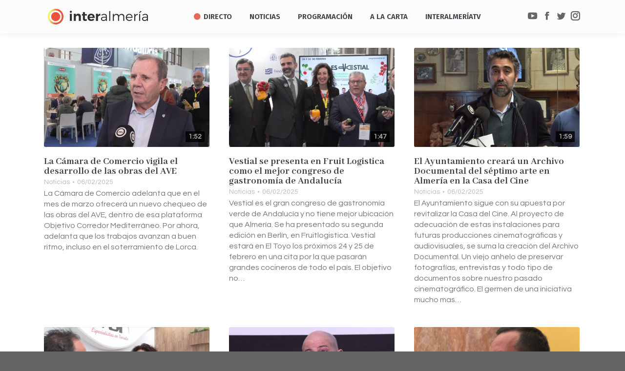

--- FILE ---
content_type: text/html; charset=UTF-8
request_url: https://www.interalmeria.tv/page/161/
body_size: 41989
content:
<!DOCTYPE html> <!--[if !(IE 6) | !(IE 7) | !(IE 8)  ]><!--><html lang=es prefix="og: http://ogp.me/ns# fb: http://ogp.me/ns/fb#" class=no-js> <!--<![endif]--><head><meta charset="UTF-8"><meta name="viewport" content="width=device-width, initial-scale=1, maximum-scale=1, user-scalable=0"><meta name="theme-color" content="1"><link rel=profile href=http://gmpg.org/xfn/11> <script>if(/Android|webOS|iPhone|iPad|iPod|BlackBerry|IEMobile|Opera Mini/i.test(navigator.userAgent)){var originalAddEventListener=EventTarget.prototype.addEventListener,oldWidth=window.innerWidth;EventTarget.prototype.addEventListener=function(eventName,eventHandler,useCapture){if(eventName==="resize"){originalAddEventListener.call(this,eventName,function(event){if(oldWidth===window.innerWidth){return;}
else if(oldWidth!==window.innerWidth){oldWidth=window.innerWidth;}
if(eventHandler.handleEvent){eventHandler.handleEvent.call(this,event);}
else{eventHandler.call(this,event);};},useCapture);}
else{originalAddEventListener.call(this,eventName,eventHandler,useCapture);};};};</script> <style>.pace .pace-progress, .pace .pace-activity{background:#d93 !important}</style><style>.rpwwt-widget ul{list-style:outside none none;margin-left:0;margin-right:0;padding-left:0;padding-right:0}.rpwwt-widget ul li{overflow:hidden;margin:0 0 1.5em}.rpwwt-widget ul li:last-child{margin:0}.rpwwt-widget .screen-reader-text{border:0;clip:rect(1px, 1px, 1px, 1px);-webkit-clip-path:inset(50%);clip-path:inset(50%);height:1px;margin:-1px;overflow:hidden;padding:0;position:absolute !important;width:1px;word-wrap:normal !important;word-break:normal}.rpwwt-widget .screen-reader-text:focus{background-color:#f1f1f1;border-radius:3px;box-shadow:0 0 2px 2px rgba(0, 0, 0, 0.6);clip:auto !important;-webkit-clip-path:none;clip-path:none;color:#21759b;display:block;font-size:0.875rem;font-weight:700;height:auto;right:5px;line-height:normal;padding:15px 23px 14px;text-decoration:none;top:5px;width:auto;z-index:100000}.rpwwt-widget ul li img{display:inline;float:left;margin: .3em .75em .75em 0}#rpwwt-recent-posts-widget-with-thumbnails-2 img{max-width:80px;width:100%;height:auto}#rpwwt-recent-posts-widget-with-thumbnails-3 img{max-width:80px;width:100%;height:auto}</style><title>Interalmería TV - La televisión de todos los almerienses</title><meta name="description" content="Interalmería Televisión es la empresa municipal de televisión local digital del Ayuntamiento de Almería. InterAlmeríaTV en directo y a la carta."><meta name="robots" content="index, follow, max-snippet:-1, max-image-preview:large, max-video-preview:-1"><link rel=canonical href=https://www.interalmeria.tv/ ><meta name="twitter:card" content="summary_large_image"><meta name="twitter:title" content="Interalmería TV - La televisión de todos los almerienses"><meta name="twitter:description" content="Interalmería Televisión es la empresa municipal de televisión local digital del Ayuntamiento de Almería. InterAlmeríaTV en directo y a la carta."><meta name="twitter:site" content="@interalmeriatv"> <script type=application/ld+json class=yoast-schema-graph>{"@context":"https://schema.org","@graph":[{"@type":"WebSite","@id":"https://www.interalmeria.tv/#website","url":"https://www.interalmeria.tv/","name":"InteralmeriaTV","description":"La televisi\u00f3n de todos los Almerienses","potentialAction":[{"@type":"SearchAction","target":"https://www.interalmeria.tv/?s={search_term_string}","query-input":"required name=search_term_string"}],"inLanguage":"es"},{"@type":"WebPage","@id":"https://www.interalmeria.tv/#webpage","url":"https://www.interalmeria.tv/","name":"Interalmer\u00eda TV - La televisi\u00f3n de todos los almerienses","isPartOf":{"@id":"https://www.interalmeria.tv/#website"},"datePublished":"2018-07-06T07:26:08+00:00","dateModified":"2025-12-05T00:49:12+00:00","description":"Interalmer\u00eda Televisi\u00f3n es la empresa municipal de televisi\u00f3n local digital del Ayuntamiento de Almer\u00eda. InterAlmer\u00edaTV en directo y a la carta.","inLanguage":"es","potentialAction":[{"@type":"ReadAction","target":["https://www.interalmeria.tv/"]}]}]}</script> <link rel=dns-prefetch href=//www.google.com><link rel=dns-prefetch href=//fonts.googleapis.com><link rel=dns-prefetch href=//s.w.org><link rel=alternate type=application/rss+xml title="Interalmería TV &raquo; Feed" href=https://www.interalmeria.tv/feed/ > <script>window._wpemojiSettings={"baseUrl":"https:\/\/s.w.org\/images\/core\/emoji\/13.0.0\/72x72\/","ext":".png","svgUrl":"https:\/\/s.w.org\/images\/core\/emoji\/13.0.0\/svg\/","svgExt":".svg","source":{"concatemoji":"https:\/\/www.interalmeria.tv\/wp-includes\/js\/wp-emoji-release.min.js?ver=acd778265127290a9e7a86b6044f5c1b"}};!function(e,a,t){var n,r,o,i=a.createElement("canvas"),p=i.getContext&&i.getContext("2d");function s(e,t){var a=String.fromCharCode;p.clearRect(0,0,i.width,i.height),p.fillText(a.apply(this,e),0,0);e=i.toDataURL();return p.clearRect(0,0,i.width,i.height),p.fillText(a.apply(this,t),0,0),e===i.toDataURL()}function c(e){var t=a.createElement("script");t.src=e,t.defer=t.type="text/javascript",a.getElementsByTagName("head")[0].appendChild(t)}for(o=Array("flag","emoji"),t.supports={everything:!0,everythingExceptFlag:!0},r=0;r<o.length;r++)t.supports[o[r]]=function(e){if(!p||!p.fillText)return!1;switch(p.textBaseline="top",p.font="600 32px Arial",e){case"flag":return s([127987,65039,8205,9895,65039],[127987,65039,8203,9895,65039])?!1:!s([55356,56826,55356,56819],[55356,56826,8203,55356,56819])&&!s([55356,57332,56128,56423,56128,56418,56128,56421,56128,56430,56128,56423,56128,56447],[55356,57332,8203,56128,56423,8203,56128,56418,8203,56128,56421,8203,56128,56430,8203,56128,56423,8203,56128,56447]);case"emoji":return!s([55357,56424,8205,55356,57212],[55357,56424,8203,55356,57212])}return!1}(o[r]),t.supports.everything=t.supports.everything&&t.supports[o[r]],"flag"!==o[r]&&(t.supports.everythingExceptFlag=t.supports.everythingExceptFlag&&t.supports[o[r]]);t.supports.everythingExceptFlag=t.supports.everythingExceptFlag&&!t.supports.flag,t.DOMReady=!1,t.readyCallback=function(){t.DOMReady=!0},t.supports.everything||(n=function(){t.readyCallback()},a.addEventListener?(a.addEventListener("DOMContentLoaded",n,!1),e.addEventListener("load",n,!1)):(e.attachEvent("onload",n),a.attachEvent("onreadystatechange",function(){"complete"===a.readyState&&t.readyCallback()})),(n=t.source||{}).concatemoji?c(n.concatemoji):n.wpemoji&&n.twemoji&&(c(n.twemoji),c(n.wpemoji)))}(window,document,window._wpemojiSettings);</script> <style>img.wp-smiley,img.emoji{display:inline !important;border:none !important;box-shadow:none !important;height:1em !important;width:1em !important;margin:0 .07em !important;vertical-align:-0.1em !important;background:none !important;padding:0 !important}</style><link rel=stylesheet href=https://www.interalmeria.tv/wp-content/cache/minify/142da.css media=all><link rel=stylesheet id=dt-web-fonts-css  href='//fonts.googleapis.com/css?family=Open+Sans%3A400%2C600%2C700%7CRoboto%3A400%2C600%2C700%7CRoboto+Condensed%3A400%2C600%2C700%7CFira+Sans%3A400%2C600%2C700%7CAbhaya+Libre%3A400%2C600%2C700%7CQuestrial%3A400%2C600%2C700&#038;subset=latin-ext%2Clatin&#038;ver=7.4.3.3' type=text/css media=all><link rel=stylesheet href=https://www.interalmeria.tv/wp-content/cache/minify/0da50.css media=all> <script src=https://www.interalmeria.tv/wp-content/cache/minify/24e52.js></script> <script id=dt-above-fold-js-extra>/*<![CDATA[*/var dtLocal={"themeUrl":"https:\/\/www.interalmeria.tv\/wp-content\/themes\/dt-the7","passText":"Para ver esta publicaci\u00f3n protegida, introduce la contrase\u00f1a debajo:","moreButtonText":{"loading":"Cargando...","loadMore":"Cargar m\u00e1s"},"postID":"2797","ajaxurl":"https:\/\/www.interalmeria.tv\/wp-admin\/admin-ajax.php","contactMessages":{"required":"One or more fields have an error. Please check and try again.","terms":"Please accept the privacy policy."},"ajaxNonce":"8cfba115a2","pageData":{"type":"page","template":"blog","layout":"grid"},"themeSettings":{"smoothScroll":"off","lazyLoading":false,"accentColor":{"mode":"gradient","color":"135deg|#ee523e 30%|#f4ed6b 100%"},"desktopHeader":{"height":68},"floatingHeader":{"showAfter":124,"showMenu":false,"height":68,"logo":{"showLogo":true,"html":"<img class=\" preload-me\" src=\"https:\/\/www.interalmeria.tv\/wp-content\/uploads\/2018\/07\/logo-iatv-texto3.png\" srcset=\"https:\/\/www.interalmeria.tv\/wp-content\/uploads\/2018\/07\/logo-iatv-texto3.png 194w, https:\/\/www.interalmeria.tv\/wp-content\/uploads\/2018\/07\/logo-iatv-texto3.png 194w\" width=\"194\" height=\"40\"   sizes=\"194px\" alt=\"Interalmer\u00eda TV\" \/>","url":"https:\/\/www.interalmeria.tv\/"}},"mobileHeader":{"firstSwitchPoint":1150,"secondSwitchPoint":950,"firstSwitchPointHeight":80,"secondSwitchPointHeight":60},"stickyMobileHeaderFirstSwitch":{"logo":{"html":"<img class=\" preload-me\" src=\"https:\/\/www.interalmeria.tv\/wp-content\/uploads\/2025\/08\/interalmeria-logo-wsd.png\" srcset=\"https:\/\/www.interalmeria.tv\/wp-content\/uploads\/2025\/08\/interalmeria-logo-wsd.png 160w, https:\/\/www.interalmeria.tv\/wp-content\/uploads\/2025\/08\/interalmeria-logo-wsd.png 160w\" width=\"160\" height=\"21\"   sizes=\"160px\" alt=\"Interalmer\u00eda TV\" \/>"}},"stickyMobileHeaderSecondSwitch":{"logo":{"html":"<img class=\" preload-me\" src=\"https:\/\/www.interalmeria.tv\/wp-content\/uploads\/2025\/08\/interalmeria-logo-wsd.png\" srcset=\"https:\/\/www.interalmeria.tv\/wp-content\/uploads\/2025\/08\/interalmeria-logo-wsd.png 160w, https:\/\/www.interalmeria.tv\/wp-content\/uploads\/2025\/08\/interalmeria-logo-wsd.png 160w\" width=\"160\" height=\"21\"   sizes=\"160px\" alt=\"Interalmer\u00eda TV\" \/>"}},"content":{"textColor":"#72777d","headerColor":"#3c3e45"},"boxedWidth":"1280px","stripes":{"stripe1":{"textColor":"#72777d","headerColor":"#3c3e45"},"stripe2":{"textColor":"#f4f4f5","headerColor":"#f4f4f5"},"stripe3":{"textColor":"#ffffff","headerColor":"#ffffff"}}},"VCMobileScreenWidth":"768"};var dtShare={"shareButtonText":{"facebook":"Share on Facebook","twitter":"Tweet","pinterest":"Pin it","linkedin":"Share on Linkedin","whatsapp":"Share on Whatsapp","google":"Share on Google Plus"},"overlayOpacity":"85"};/*]]>*/</script> <script src=https://www.interalmeria.tv/wp-content/cache/minify/85615.js></script> <link rel=https://api.w.org/ href=https://www.interalmeria.tv/wp-json/ ><link rel=alternate type=application/json href=https://www.interalmeria.tv/wp-json/wp/v2/pages/2797><link rel=EditURI type=application/rsd+xml title=RSD href=https://www.interalmeria.tv/xmlrpc.php?rsd><link rel=wlwmanifest type=application/wlwmanifest+xml href=https://www.interalmeria.tv/wp-includes/wlwmanifest.xml><link rel=shortlink href=https://www.interalmeria.tv/ ><link rel=alternate type=application/json+oembed href="https://www.interalmeria.tv/wp-json/oembed/1.0/embed?url=https%3A%2F%2Fwww.interalmeria.tv%2F"><link rel=alternate type=text/xml+oembed href="https://www.interalmeria.tv/wp-json/oembed/1.0/embed?url=https%3A%2F%2Fwww.interalmeria.tv%2F&#038;format=xml"><style media=screen></style><meta name="generator" content="Powered by WPBakery Page Builder - drag and drop page builder for WordPress."> <!--[if lte IE 9]><link rel=stylesheet type=text/css href=https://www.interalmeria.tv/wp-content/plugins/js_composer/assets/css/vc_lte_ie9.min.css media=screen><![endif]--><link rel=icon href=https://www.interalmeria.tv/wp-content/uploads/2019/01/iatv-mosca.png type=image/png sizes=16x16><link rel=icon href=https://www.interalmeria.tv/wp-content/uploads/2019/01/iatv-mosca.png type=image/png sizes=32x32><style data-type=vc_shortcodes-custom-css>.vc_custom_1537916603444{background-color:#dbdbdb !important}.vc_custom_1537916591114{background-color:#ededed !important}</style><noscript><style>.wpb_animate_when_almost_visible{opacity:1}</style></noscript><script>jQuery(document).on("mouseleave touchend",'.wi_link',null,function(){if(jQuery(this).find('.vid_op').length>0&&jQuery(this).attr('data-mini')){jQuery(this).find('.vid_op').get(0).remove()}});jQuery(document).on("mouseenter touchstart",'.wi_link',null,function(){if(jQuery(this).find('.vid_op').length==0&&jQuery(this).attr('data-mini')){jQuery(this).append(jQuery('<video class=vid_op muted autoplay loop src="'+jQuery(this).attr('data-mini')+'"></video>'))}});</script><style id=the7-custom-inline-css>section#bannerlistwidget-2{margin-top:-15px;padding-top:0;margin-bottom:10px}div.branding a:nth-of-type(2) img, div.mobile-branding a:nth-of-type(2) img{margin-top:-4px}</style><meta property="og:locale" content="es_ES"><meta property="og:site_name" content="Interalmería TV"><meta property="og:title" content="Portada"><meta property="og:url" content="https://www.interalmeria.tv/"><meta property="og:type" content="website"><meta property="og:description" content="Portada"><meta property="article:publisher" content="https://www.facebook.com/Interalmeriatv"><meta property="fb:app_id" content="3516723968342107"><meta name="twitter:title" content="Portada"><meta name="twitter:url" content="https://www.interalmeria.tv/"><meta name="twitter:description" content="Portada"><meta name="twitter:card" content="summary_large_image"><meta name="twitter:site" content="@interalmeriatv"></head><body class="home paged page-template page-template-template-blog-masonry page-template-template-blog-masonry-php page page-id-2797 wp-embed-responsive paged-161 page-paged-161 the7-core-ver-2.0.1 blog layout-grid description-under-image dt-responsive-on accent-gradient srcset-enabled btn-3d custom-btn-color custom-btn-hover-color floating-mobile-menu-icon top-header first-switch-logo-left first-switch-menu-right second-switch-logo-center second-switch-menu-right right-mobile-menu layzr-loading-on no-avatars popup-message-style dt-fa-compatibility the7-ver-7.4.3.3 wpb-js-composer js-comp-ver-5.7 vc_responsive"><div id=page> <a class="skip-link screen-reader-text" href=#content>Saltar al contenido</a><div class="masthead inline-header center widgets shadow-decoration small-mobile-menu-icon dt-parent-menu-clickable" role=banner><div class="top-bar full-width-line top-bar-empty top-bar-line-hide"><div class=top-bar-bg ></div><div class="mini-widgets left-widgets"></div><div class="mini-widgets right-widgets"></div></div><header class=header-bar><div class=branding><div id=site-title class=assistive-text>Interalmería TV</div><div id=site-description class=assistive-text>La televisión de todos los Almerienses</div> <a href=/ ><img src=https://www.interalmeria.tv/wp-content/uploads/2019/01/iatv-mosca.png style="max-height: 32px;" alt=InteralmeriaTV class=rot></a><a href=https://www.interalmeria.tv/ ><img class=" preload-me" src=https://www.interalmeria.tv/wp-content/uploads/2025/08/interalmeria-logo-wsd.png srcset="https://www.interalmeria.tv/wp-content/uploads/2025/08/interalmeria-logo-wsd.png 160w, https://www.interalmeria.tv/wp-content/uploads/2025/08/interalmeria-logo-wsd.png 160w" width=160 height=21   sizes=160px alt="Interalmería TV"></a></div><ul id=primary-menu class="main-nav gradient-hover outside-item-custom-margin" role=menu><li class="menu-item menu-item-type-post_type menu-item-object-page menu-item-102019 first"><a href=https://www.interalmeria.tv/directo/ data-level=1><i class="fa fa-circle live-led"></i><span class=menu-item-text><span class=menu-text>Directo</span></span></a></li> <li class="menu-item menu-item-type-post_type menu-item-object-page menu-item-44582"><a href=https://www.interalmeria.tv/noticias/ data-level=1><span class=menu-item-text><span class=menu-text>Noticias</span></span></a></li> <li class="menu-item menu-item-type-post_type menu-item-object-page menu-item-has-children menu-item-44551 has-children"><a href=https://www.interalmeria.tv/programacion/ data-level=1><span class=menu-item-text><span class=menu-text>Programación</span></span></a><ul class="sub-nav gradient-hover level-arrows-on"><li class="menu-item menu-item-type-post_type menu-item-object-page menu-item-44550 first"><a href=https://www.interalmeria.tv/programastv/ data-level=2><span class=menu-item-text><span class=menu-text>Programas</span></span></a></li></ul></li> <li class="menu-item menu-item-type-post_type menu-item-object-page menu-item-has-children menu-item-44548 has-children"><a href=https://www.interalmeria.tv/videos/ data-level=1><span class=menu-item-text><span class=menu-text>A la Carta</span></span></a><ul class="sub-nav gradient-hover level-arrows-on"><li class="menu-item menu-item-type-post_type menu-item-object-page menu-item-44549 first"><a href=https://www.interalmeria.tv/a-la-carta/ data-level=2><span class=menu-item-text><span class=menu-text>Vídeos</span></span></a></li></ul></li> <li class="menu-item menu-item-type-post_type menu-item-object-page menu-item-has-children menu-item-44640 has-children"><a href=https://www.interalmeria.tv/interalmeriatv/ data-level=1><span class=menu-item-text><span class=menu-text>InteralmeríaTV</span></span></a><ul class="sub-nav gradient-hover level-arrows-on"><li class="menu-item menu-item-type-post_type menu-item-object-page menu-item-93431 first"><a href=https://www.interalmeria.tv/sorteos/ data-level=2><span class=menu-item-text><span class=menu-text>Sorteos</span></span></a></li> <li class="menu-item menu-item-type-post_type menu-item-object-page menu-item-46685"><a href=https://www.interalmeria.tv/interalmeriatv/empleo/ data-level=2><span class=menu-item-text><span class=menu-text>Empleo</span></span></a></li> <li class="menu-item menu-item-type-post_type menu-item-object-page menu-item-101453"><a href=https://www.interalmeria.tv/interalmeriatv/participacion/ data-level=2><span class=menu-item-text><span class=menu-text>Participación</span></span></a></li> <li class="menu-item menu-item-type-post_type menu-item-object-page menu-item-55431"><a href=https://www.interalmeria.tv/tienda-virtual/ data-level=2><span class=menu-item-text><span class=menu-text>Tienda Virtual</span></span></a></li> <li class="menu-item menu-item-type-custom menu-item-object-custom menu-item-has-children menu-item-81094 has-children"><a href=# data-level=2><span class=menu-item-text><span class=menu-text>Transparencia</span></span></a><ul class="sub-nav gradient-hover level-arrows-on"><li class="menu-item menu-item-type-post_type menu-item-object-page menu-item-46686 first"><a href=https://www.interalmeria.tv/perfil-del-contratante/ data-level=3><span class=menu-item-text><span class=menu-text>Perfil del contratante</span></span></a></li> <li class="menu-item menu-item-type-post_type menu-item-object-page menu-item-81095"><a href=https://www.interalmeria.tv/interalmeriatv/estatutos-de-interalmeriatv/ data-level=3><span class=menu-item-text><span class=menu-text>Estatutos de InteralmeríaTV</span></span></a></li> <li class="menu-item menu-item-type-post_type menu-item-object-page menu-item-69254"><a href=https://www.interalmeria.tv/interalmeriatv/organos-de-gobierno-y-administracion/ data-level=3><span class=menu-item-text><span class=menu-text>Órganos de gobierno y administración</span></span></a></li> <li class="menu-item menu-item-type-post_type menu-item-object-page menu-item-69261"><a href=https://www.interalmeria.tv/interalmeriatv/gerencia/ data-level=3><span class=menu-item-text><span class=menu-text>Gerencia</span></span></a></li> <li class="menu-item menu-item-type-post_type menu-item-object-page menu-item-81096"><a href=https://www.interalmeria.tv/interalmeriatv/consejo-asesor/ data-level=3><span class=menu-item-text><span class=menu-text>Consejo asesor</span></span></a></li> <li class="menu-item menu-item-type-post_type menu-item-object-page menu-item-81097"><a href=https://www.interalmeria.tv/interalmeriatv/organigrama-de-interalmeriatv/ data-level=3><span class=menu-item-text><span class=menu-text>Organigrama de InteralmeríaTV</span></span></a></li> <li class="menu-item menu-item-type-post_type menu-item-object-page menu-item-81123"><a href=https://www.interalmeria.tv/presupuestos-de-interalmeria-television/ data-level=3><span class=menu-item-text><span class=menu-text>Presupuestos</span></span></a></li> <li class="menu-item menu-item-type-post_type menu-item-object-page menu-item-81150"><a href=https://www.interalmeria.tv/cuentas-anuales/ data-level=3><span class=menu-item-text><span class=menu-text>Cuentas anuales</span></span></a></li> <li class="menu-item menu-item-type-custom menu-item-object-custom menu-item-81098"><a href=https://almeriaciudad.es/transparencia/empresas-municipales/ target=_blank data-level=3><span class=menu-item-text><span class=menu-text>Portal de transparencia</span></span></a></li></ul></li></ul></li></ul><div class=mini-widgets><div class="soc-ico show-on-desktop near-logo-first-switch in-menu-second-switch disabled-bg disabled-border border-off hover-disabled-bg hover-disabled-border  hover-border-off"><a title=YouTube href=https://www.youtube.com/user/interalmeriatv1 target=_blank class=you-tube><span class=soc-font-icon></span><span class=screen-reader-text>YouTube</span></a><a title=Facebook href="https://www.facebook.com/Interalmeriatv/?ref=br_rs" target=_blank class=facebook><span class=soc-font-icon></span><span class=screen-reader-text>Facebook</span></a><a title=Twitter href=https://twitter.com/interalmeriatv target=_blank class=twitter><span class=soc-font-icon></span><span class=screen-reader-text>Twitter</span></a><a title=Instagram href=https://www.instagram.com/interalmeriatv/ target=_blank class=instagram><span class=soc-font-icon></span><span class=screen-reader-text>Instagram</span></a></div></div></header></div><div class=dt-close-mobile-menu-icon><span></span></div><div class=dt-mobile-header><ul id=mobile-menu class=mobile-main-nav role=menu> <li class="menu-item menu-item-type-post_type menu-item-object-page menu-item-102019 first"><a href=https://www.interalmeria.tv/directo/ data-level=1><i class="fa fa-circle live-led"></i><span class=menu-item-text><span class=menu-text>Directo</span></span></a></li> <li class="menu-item menu-item-type-post_type menu-item-object-page menu-item-44582"><a href=https://www.interalmeria.tv/noticias/ data-level=1><span class=menu-item-text><span class=menu-text>Noticias</span></span></a></li> <li class="menu-item menu-item-type-post_type menu-item-object-page menu-item-has-children menu-item-44551 has-children"><a href=https://www.interalmeria.tv/programacion/ data-level=1><span class=menu-item-text><span class=menu-text>Programación</span></span></a><ul class="sub-nav gradient-hover level-arrows-on"><li class="menu-item menu-item-type-post_type menu-item-object-page menu-item-44550 first"><a href=https://www.interalmeria.tv/programastv/ data-level=2><span class=menu-item-text><span class=menu-text>Programas</span></span></a></li></ul></li> <li class="menu-item menu-item-type-post_type menu-item-object-page menu-item-has-children menu-item-44548 has-children"><a href=https://www.interalmeria.tv/videos/ data-level=1><span class=menu-item-text><span class=menu-text>A la Carta</span></span></a><ul class="sub-nav gradient-hover level-arrows-on"><li class="menu-item menu-item-type-post_type menu-item-object-page menu-item-44549 first"><a href=https://www.interalmeria.tv/a-la-carta/ data-level=2><span class=menu-item-text><span class=menu-text>Vídeos</span></span></a></li></ul></li> <li class="menu-item menu-item-type-post_type menu-item-object-page menu-item-has-children menu-item-44640 has-children"><a href=https://www.interalmeria.tv/interalmeriatv/ data-level=1><span class=menu-item-text><span class=menu-text>InteralmeríaTV</span></span></a><ul class="sub-nav gradient-hover level-arrows-on"><li class="menu-item menu-item-type-post_type menu-item-object-page menu-item-93431 first"><a href=https://www.interalmeria.tv/sorteos/ data-level=2><span class=menu-item-text><span class=menu-text>Sorteos</span></span></a></li> <li class="menu-item menu-item-type-post_type menu-item-object-page menu-item-46685"><a href=https://www.interalmeria.tv/interalmeriatv/empleo/ data-level=2><span class=menu-item-text><span class=menu-text>Empleo</span></span></a></li> <li class="menu-item menu-item-type-post_type menu-item-object-page menu-item-101453"><a href=https://www.interalmeria.tv/interalmeriatv/participacion/ data-level=2><span class=menu-item-text><span class=menu-text>Participación</span></span></a></li> <li class="menu-item menu-item-type-post_type menu-item-object-page menu-item-55431"><a href=https://www.interalmeria.tv/tienda-virtual/ data-level=2><span class=menu-item-text><span class=menu-text>Tienda Virtual</span></span></a></li> <li class="menu-item menu-item-type-custom menu-item-object-custom menu-item-has-children menu-item-81094 has-children"><a href=# data-level=2><span class=menu-item-text><span class=menu-text>Transparencia</span></span></a><ul class="sub-nav gradient-hover level-arrows-on"><li class="menu-item menu-item-type-post_type menu-item-object-page menu-item-46686 first"><a href=https://www.interalmeria.tv/perfil-del-contratante/ data-level=3><span class=menu-item-text><span class=menu-text>Perfil del contratante</span></span></a></li> <li class="menu-item menu-item-type-post_type menu-item-object-page menu-item-81095"><a href=https://www.interalmeria.tv/interalmeriatv/estatutos-de-interalmeriatv/ data-level=3><span class=menu-item-text><span class=menu-text>Estatutos de InteralmeríaTV</span></span></a></li> <li class="menu-item menu-item-type-post_type menu-item-object-page menu-item-69254"><a href=https://www.interalmeria.tv/interalmeriatv/organos-de-gobierno-y-administracion/ data-level=3><span class=menu-item-text><span class=menu-text>Órganos de gobierno y administración</span></span></a></li> <li class="menu-item menu-item-type-post_type menu-item-object-page menu-item-69261"><a href=https://www.interalmeria.tv/interalmeriatv/gerencia/ data-level=3><span class=menu-item-text><span class=menu-text>Gerencia</span></span></a></li> <li class="menu-item menu-item-type-post_type menu-item-object-page menu-item-81096"><a href=https://www.interalmeria.tv/interalmeriatv/consejo-asesor/ data-level=3><span class=menu-item-text><span class=menu-text>Consejo asesor</span></span></a></li> <li class="menu-item menu-item-type-post_type menu-item-object-page menu-item-81097"><a href=https://www.interalmeria.tv/interalmeriatv/organigrama-de-interalmeriatv/ data-level=3><span class=menu-item-text><span class=menu-text>Organigrama de InteralmeríaTV</span></span></a></li> <li class="menu-item menu-item-type-post_type menu-item-object-page menu-item-81123"><a href=https://www.interalmeria.tv/presupuestos-de-interalmeria-television/ data-level=3><span class=menu-item-text><span class=menu-text>Presupuestos</span></span></a></li> <li class="menu-item menu-item-type-post_type menu-item-object-page menu-item-81150"><a href=https://www.interalmeria.tv/cuentas-anuales/ data-level=3><span class=menu-item-text><span class=menu-text>Cuentas anuales</span></span></a></li> <li class="menu-item menu-item-type-custom menu-item-object-custom menu-item-81098"><a href=https://almeriaciudad.es/transparencia/empresas-municipales/ target=_blank data-level=3><span class=menu-item-text><span class=menu-text>Portal de transparencia</span></span></a></li></ul></li></ul></li></ul><div class=mobile-mini-widgets-in-menu></div></div><div id=main class="sidebar-none sidebar-divider-off" style=padding-bottom:0px; ><div class=main-gradient></div><div class=wf-wrap><div class=wf-container-main><div id=content class=content role=main><div class="wf-container with-ajax loading-effect-none iso-grid description-under-image content-align-left" data-padding=20px data-cur-page=161 data-width=270px data-columns=3><div class=wf-cell data-post-id=98128 data-date=2025-02-06T00:00:56+01:00 data-name="La Cámara de Comercio vigila el desarrollo de las obras del AVE"><article class="post tv_a_la_carta post-98128 type-post status-publish format-standard has-post-thumbnail hentry category-sin-categoria category-1 description-off"><div class="blog-media wf-td"><p><a href=https://www.interalmeria.tv/2025/02/06/la-camara-de-comercio-vigila-el-desarrollo-de-las-obras-del-ave/ class="alignnone rollover wi_link layzr-bg" data-mini=/cdn/2025/02/xSdaTqBHP4Y_mini.mp4 ><img class="preload-me iso-lazy-load" src=data:image/svg+xml,%3Csvg%20xmlns%3D&#39;http%3A%2F%2Fwww.w3.org%2F2000%2Fsvg&#39;%20viewBox%3D&#39;0%200%20300%20180&#39;%2F%3E data-src=https://www.interalmeria.tv/wp-content/uploads/2025/02/d90131e3b669d2c2ae854257ffabe6d8xSdaTqBHP4Y-300x180.jpg data-srcset="https://www.interalmeria.tv/wp-content/uploads/2025/02/d90131e3b669d2c2ae854257ffabe6d8xSdaTqBHP4Y-300x180.jpg 300w, https://www.interalmeria.tv/wp-content/uploads/2025/02/d90131e3b669d2c2ae854257ffabe6d8xSdaTqBHP4Y-600x360.jpg 600w" alt title=d90131e3b669d2c2ae854257ffabe6d8xSdaTqBHP4Y.jpg width=300 height=180></a></p><div class=time_mark>1:52</div></div><div class="blog-content wf-td"><h3 class="entry-title"><a href=https://www.interalmeria.tv/2025/02/06/la-camara-de-comercio-vigila-el-desarrollo-de-las-obras-del-ave/ title="La Cámara de Comercio vigila el desarrollo de las obras del AVE" rel=bookmark>La Cámara de Comercio vigila el desarrollo de las obras del AVE</a></h3><div class=entry-meta><span class=category-link><a href=https://www.interalmeria.tv/category/sin-categoria/ >Noticias</a></span><a href=https://www.interalmeria.tv/2025/02/06/ title=00:00 class=data-link rel=bookmark><time class="entry-date updated" datetime=2025-02-06T00:00:56+01:00>06/02/2025</time></a></div><p>La Cámara de Comercio adelanta que en el mes de marzo ofrecerá un nuevo chequeo de las obras del AVE, dentro de esa plataforma Objetivo Corredor Mediterráneo. Por ahora, adelanta que los trabajos avanzan a buen ritmo, incluso en el soterramiento de Lorca.</p></div></article></div><div class=wf-cell data-post-id=98134 data-date=2025-02-06T00:00:53+01:00 data-name="Vestial se presenta en Fruit Logistica como el mejor congreso de gastronomía de Andalucía"><article class="post tv_a_la_carta post-98134 type-post status-publish format-standard has-post-thumbnail hentry category-sin-categoria category-1 description-off"><div class="blog-media wf-td"><p><a href=https://www.interalmeria.tv/2025/02/06/vestial-se-presenta-en-fruit-logistica-como-el-mejor-congreso-de-gastronomia-de-andalucia/ class="alignnone rollover wi_link layzr-bg" data-mini=/cdn/2025/02/Qxj-qQNWizI_mini.mp4 ><img class="preload-me iso-lazy-load" src=data:image/svg+xml,%3Csvg%20xmlns%3D&#39;http%3A%2F%2Fwww.w3.org%2F2000%2Fsvg&#39;%20viewBox%3D&#39;0%200%20300%20180&#39;%2F%3E data-src=https://www.interalmeria.tv/wp-content/uploads/2025/02/ba35033eb531a9186659fd9d76095fbaQxj-qQNWizI-300x180.jpg data-srcset="https://www.interalmeria.tv/wp-content/uploads/2025/02/ba35033eb531a9186659fd9d76095fbaQxj-qQNWizI-300x180.jpg 300w, https://www.interalmeria.tv/wp-content/uploads/2025/02/ba35033eb531a9186659fd9d76095fbaQxj-qQNWizI-600x360.jpg 600w" alt title=ba35033eb531a9186659fd9d76095fbaQxj-qQNWizI.jpg width=300 height=180></a></p><div class=time_mark>1:47</div></div><div class="blog-content wf-td"><h3 class="entry-title"><a href=https://www.interalmeria.tv/2025/02/06/vestial-se-presenta-en-fruit-logistica-como-el-mejor-congreso-de-gastronomia-de-andalucia/ title="Vestial se presenta en Fruit Logistica como el mejor congreso de gastronomía de Andalucía" rel=bookmark>Vestial se presenta en Fruit Logistica como el mejor congreso de gastronomía de Andalucía</a></h3><div class=entry-meta><span class=category-link><a href=https://www.interalmeria.tv/category/sin-categoria/ >Noticias</a></span><a href=https://www.interalmeria.tv/2025/02/06/ title=00:00 class=data-link rel=bookmark><time class="entry-date updated" datetime=2025-02-06T00:00:53+01:00>06/02/2025</time></a></div><p>Vestial es el gran congreso de gastronomía verde de Andalucía y no tiene mejor ubicación que Almería. Se ha presentado su segunda edición en Berlín, en Fruitlogistica. Vestial estará en El Toyo los próximos 24 y 25 de febrero en una cita por la que pasarán grandes cocineros de todo el país. El objetivo no&hellip;</p></div></article></div><div class=wf-cell data-post-id=98131 data-date=2025-02-06T00:00:11+01:00 data-name="El Ayuntamiento creará un Archivo Documental del séptimo arte en Almería en la Casa del Cine"><article class="post tv_a_la_carta post-98131 type-post status-publish format-standard has-post-thumbnail hentry category-sin-categoria category-1 description-off"><div class="blog-media wf-td"><p><a href=https://www.interalmeria.tv/2025/02/06/el-ayuntamiento-creara-un-archivo-documental-del-septimo-arte-en-almeria-en-la-casa-del-cine/ class="alignnone rollover wi_link layzr-bg" data-mini=/cdn/2025/02/M8pdiOzgW8A_mini.mp4 ><img class="preload-me iso-lazy-load" src=data:image/svg+xml,%3Csvg%20xmlns%3D&#39;http%3A%2F%2Fwww.w3.org%2F2000%2Fsvg&#39;%20viewBox%3D&#39;0%200%20300%20180&#39;%2F%3E data-src=https://www.interalmeria.tv/wp-content/uploads/2025/02/ed184cd31e14d1bd17f1ed3663aeeec9M8pdiOzgW8A-300x180.jpg data-srcset="https://www.interalmeria.tv/wp-content/uploads/2025/02/ed184cd31e14d1bd17f1ed3663aeeec9M8pdiOzgW8A-300x180.jpg 300w, https://www.interalmeria.tv/wp-content/uploads/2025/02/ed184cd31e14d1bd17f1ed3663aeeec9M8pdiOzgW8A-600x360.jpg 600w" alt title=ed184cd31e14d1bd17f1ed3663aeeec9M8pdiOzgW8A.jpg width=300 height=180></a></p><div class=time_mark>1:59</div></div><div class="blog-content wf-td"><h3 class="entry-title"><a href=https://www.interalmeria.tv/2025/02/06/el-ayuntamiento-creara-un-archivo-documental-del-septimo-arte-en-almeria-en-la-casa-del-cine/ title="El Ayuntamiento creará un Archivo Documental del séptimo arte en Almería en la Casa del Cine" rel=bookmark>El Ayuntamiento creará un Archivo Documental del séptimo arte en Almería en la Casa del Cine</a></h3><div class=entry-meta><span class=category-link><a href=https://www.interalmeria.tv/category/sin-categoria/ >Noticias</a></span><a href=https://www.interalmeria.tv/2025/02/06/ title=00:00 class=data-link rel=bookmark><time class="entry-date updated" datetime=2025-02-06T00:00:11+01:00>06/02/2025</time></a></div><p>El Ayuntamiento sigue con su apuesta por revitalizar la Casa del Cine. Al proyecto de adecuación de estas instalaciones para futuras producciones cinematográficas y audiovisuales, se suma la creación del Archivo Documental. Un viejo anhelo de preservar fotografías, entrevistas y todo tipo de documentos sobre nuestro pasado cinematográfico. El germen de una iniciativa mucho mas&hellip;</p></div></article></div><div class=wf-cell data-post-id=98106 data-date=2025-02-05T00:00:46+01:00 data-name="El agro almeriense exhibe músculo en el arranque de Fruit Logistica 2025"><article class="post tv_a_la_carta post-98106 type-post status-publish format-standard has-post-thumbnail hentry category-sin-categoria category-1 description-off"><div class="blog-media wf-td"><p><a href=https://www.interalmeria.tv/2025/02/05/el-agro-almeriense-exhibe-musculo-en-el-arranque-de-fruit-logistica-2025/ class="alignnone rollover wi_link layzr-bg" data-mini=/cdn/2025/02/auXjufh3_2Y_mini.mp4 ><img class="preload-me iso-lazy-load" src=data:image/svg+xml,%3Csvg%20xmlns%3D&#39;http%3A%2F%2Fwww.w3.org%2F2000%2Fsvg&#39;%20viewBox%3D&#39;0%200%20300%20180&#39;%2F%3E data-src=https://www.interalmeria.tv/wp-content/uploads/2025/02/e40fec97b6b91db73cb6a4ffe32757edauXjufh3_2Y-300x180.jpg data-srcset="https://www.interalmeria.tv/wp-content/uploads/2025/02/e40fec97b6b91db73cb6a4ffe32757edauXjufh3_2Y-300x180.jpg 300w, https://www.interalmeria.tv/wp-content/uploads/2025/02/e40fec97b6b91db73cb6a4ffe32757edauXjufh3_2Y-600x360.jpg 600w" alt title=e40fec97b6b91db73cb6a4ffe32757edauXjufh3_2Y.jpg width=300 height=180></a></p><div class=time_mark>1:52</div></div><div class="blog-content wf-td"><h3 class="entry-title"><a href=https://www.interalmeria.tv/2025/02/05/el-agro-almeriense-exhibe-musculo-en-el-arranque-de-fruit-logistica-2025/ title="El agro almeriense exhibe músculo en el arranque de Fruit Logistica 2025" rel=bookmark>El agro almeriense exhibe músculo en el arranque de Fruit Logistica 2025</a></h3><div class=entry-meta><span class=category-link><a href=https://www.interalmeria.tv/category/sin-categoria/ >Noticias</a></span><a href=https://www.interalmeria.tv/2025/02/05/ title=00:00 class=data-link rel=bookmark><time class="entry-date updated" datetime=2025-02-05T00:00:46+01:00>05/02/2025</time></a></div><p>Fruit Logistica es una de las citas marcadas en rojo en el calendario del campo almeriense: agricultores, investigadores, comercializadoras y toda la industria auxiliar agrícola está estos días presente en la feria que se celebra en Berlín hasta el viernes 7 de febrero.</p></div></article></div><div class=wf-cell data-post-id=98103 data-date=2025-02-05T00:00:33+01:00 data-name="Abierta la inscripción de proyectos para la Feria de Ideas 2025 de la Universidad de Almería"><article class="post tv_a_la_carta post-98103 type-post status-publish format-standard has-post-thumbnail hentry category-sin-categoria category-1 description-off"><div class="blog-media wf-td"><p><a href=https://www.interalmeria.tv/2025/02/05/abierta-la-inscripcion-de-proyectos-para-la-feria-de-ideas-2025-de-la-universidad-de-almeria/ class="alignnone rollover wi_link layzr-bg" data-mini=/cdn/2025/02/EeVEk_MW6L0_mini.mp4 ><img class="preload-me iso-lazy-load" src=data:image/svg+xml,%3Csvg%20xmlns%3D&#39;http%3A%2F%2Fwww.w3.org%2F2000%2Fsvg&#39;%20viewBox%3D&#39;0%200%20300%20180&#39;%2F%3E data-src=https://www.interalmeria.tv/wp-content/uploads/2025/02/3dde7423a5b820a10f9a99737f1dc1c9EeVEk_MW6L0-300x180.jpg data-srcset="https://www.interalmeria.tv/wp-content/uploads/2025/02/3dde7423a5b820a10f9a99737f1dc1c9EeVEk_MW6L0-300x180.jpg 300w, https://www.interalmeria.tv/wp-content/uploads/2025/02/3dde7423a5b820a10f9a99737f1dc1c9EeVEk_MW6L0-600x360.jpg 600w" alt title=3dde7423a5b820a10f9a99737f1dc1c9EeVEk_MW6L0.jpg width=300 height=180></a></p><div class=time_mark>1:51</div></div><div class="blog-content wf-td"><h3 class="entry-title"><a href=https://www.interalmeria.tv/2025/02/05/abierta-la-inscripcion-de-proyectos-para-la-feria-de-ideas-2025-de-la-universidad-de-almeria/ title="Abierta la inscripción de proyectos para la Feria de Ideas 2025 de la Universidad de Almería" rel=bookmark>Abierta la inscripción de proyectos para la Feria de Ideas 2025 de la Universidad de Almería</a></h3><div class=entry-meta><span class=category-link><a href=https://www.interalmeria.tv/category/sin-categoria/ >Noticias</a></span><a href=https://www.interalmeria.tv/2025/02/05/ title=00:00 class=data-link rel=bookmark><time class="entry-date updated" datetime=2025-02-05T00:00:33+01:00>05/02/2025</time></a></div><p>El próximo 26 de marzo el campus de la Universidad de Almeria se convierte en un gran escaparate para los emprendedores con la Feria de las Ideas. De forma paralela a esta cita la Universidad de Almería ha puesto en marcha su programa Emprendelab para ayudar a aquellos que quieren desarrollar su proyecto empresarial. La&hellip;</p></div></article></div><div class=wf-cell data-post-id=98109 data-date=2025-02-05T00:00:23+01:00 data-name="Alemania, Francia y Reino Unido son los países que mas importan productos hortofrutícolas de Almería"><article class="post tv_a_la_carta post-98109 type-post status-publish format-standard has-post-thumbnail hentry category-sin-categoria category-1 description-off"><div class="blog-media wf-td"><p><a href=https://www.interalmeria.tv/2025/02/05/alemania-francia-y-reino-unido-son-los-paises-que-mas-importan-productos-hortofruticolas-de-almeria/ class="alignnone rollover wi_link layzr-bg" data-mini=/cdn/2025/02/67oaoq2byMA_mini.mp4 ><img class="preload-me iso-lazy-load" src=data:image/svg+xml,%3Csvg%20xmlns%3D&#39;http%3A%2F%2Fwww.w3.org%2F2000%2Fsvg&#39;%20viewBox%3D&#39;0%200%20300%20180&#39;%2F%3E data-src=https://www.interalmeria.tv/wp-content/uploads/2025/02/c09192cbd6061f062770d31cc3b281b467oaoq2byMA-300x180.jpg data-srcset="https://www.interalmeria.tv/wp-content/uploads/2025/02/c09192cbd6061f062770d31cc3b281b467oaoq2byMA-300x180.jpg 300w, https://www.interalmeria.tv/wp-content/uploads/2025/02/c09192cbd6061f062770d31cc3b281b467oaoq2byMA-600x360.jpg 600w" alt title=c09192cbd6061f062770d31cc3b281b467oaoq2byMA.jpg width=300 height=180></a></p><div class=time_mark>1:35</div></div><div class="blog-content wf-td"><h3 class="entry-title"><a href=https://www.interalmeria.tv/2025/02/05/alemania-francia-y-reino-unido-son-los-paises-que-mas-importan-productos-hortofruticolas-de-almeria/ title="Alemania, Francia y Reino Unido son los países que mas importan productos hortofrutícolas de Almería" rel=bookmark>Alemania, Francia y Reino Unido son los países que mas importan productos hortofrutícolas de Almería</a></h3><div class=entry-meta><span class=category-link><a href=https://www.interalmeria.tv/category/sin-categoria/ >Noticias</a></span><a href=https://www.interalmeria.tv/2025/02/05/ title=00:00 class=data-link rel=bookmark><time class="entry-date updated" datetime=2025-02-05T00:00:23+01:00>05/02/2025</time></a></div><p>Alemania es el país que mas importa productos hortofrutícolas de Almería, seguido de Francia y Reino Unido, a pesar del Brexit. Solo en este sector de enero a noviembre de 2024 supusieron 3.464 millones de euros. El total de las exportaciones ascendió a 5.074 millones,</p></div></article></div></div><div class="paginator with-ajax" role=navigation><a href=https://www.interalmeria.tv/page/160/ class=nav-prev data-page-num=160 ><i class="fas fa-long-arrow-alt-left" aria-hidden=true></i></a><a href=https://www.interalmeria.tv/  data-page-num=1>1</a><div style="display: none;"><a href=https://www.interalmeria.tv/page/2/  data-page-num=2>2</a><a href=https://www.interalmeria.tv/page/3/  data-page-num=3>3</a><a href=https://www.interalmeria.tv/page/4/  data-page-num=4>4</a><a href=https://www.interalmeria.tv/page/5/  data-page-num=5>5</a><a href=https://www.interalmeria.tv/page/6/  data-page-num=6>6</a><a href=https://www.interalmeria.tv/page/7/  data-page-num=7>7</a><a href=https://www.interalmeria.tv/page/8/  data-page-num=8>8</a><a href=https://www.interalmeria.tv/page/9/  data-page-num=9>9</a><a href=https://www.interalmeria.tv/page/10/  data-page-num=10>10</a><a href=https://www.interalmeria.tv/page/11/  data-page-num=11>11</a><a href=https://www.interalmeria.tv/page/12/  data-page-num=12>12</a><a href=https://www.interalmeria.tv/page/13/  data-page-num=13>13</a><a href=https://www.interalmeria.tv/page/14/  data-page-num=14>14</a><a href=https://www.interalmeria.tv/page/15/  data-page-num=15>15</a><a href=https://www.interalmeria.tv/page/16/  data-page-num=16>16</a><a href=https://www.interalmeria.tv/page/17/  data-page-num=17>17</a><a href=https://www.interalmeria.tv/page/18/  data-page-num=18>18</a><a href=https://www.interalmeria.tv/page/19/  data-page-num=19>19</a><a href=https://www.interalmeria.tv/page/20/  data-page-num=20>20</a><a href=https://www.interalmeria.tv/page/21/  data-page-num=21>21</a><a href=https://www.interalmeria.tv/page/22/  data-page-num=22>22</a><a href=https://www.interalmeria.tv/page/23/  data-page-num=23>23</a><a href=https://www.interalmeria.tv/page/24/  data-page-num=24>24</a><a href=https://www.interalmeria.tv/page/25/  data-page-num=25>25</a><a href=https://www.interalmeria.tv/page/26/  data-page-num=26>26</a><a href=https://www.interalmeria.tv/page/27/  data-page-num=27>27</a><a href=https://www.interalmeria.tv/page/28/  data-page-num=28>28</a><a href=https://www.interalmeria.tv/page/29/  data-page-num=29>29</a><a href=https://www.interalmeria.tv/page/30/  data-page-num=30>30</a><a href=https://www.interalmeria.tv/page/31/  data-page-num=31>31</a><a href=https://www.interalmeria.tv/page/32/  data-page-num=32>32</a><a href=https://www.interalmeria.tv/page/33/  data-page-num=33>33</a><a href=https://www.interalmeria.tv/page/34/  data-page-num=34>34</a><a href=https://www.interalmeria.tv/page/35/  data-page-num=35>35</a><a href=https://www.interalmeria.tv/page/36/  data-page-num=36>36</a><a href=https://www.interalmeria.tv/page/37/  data-page-num=37>37</a><a href=https://www.interalmeria.tv/page/38/  data-page-num=38>38</a><a href=https://www.interalmeria.tv/page/39/  data-page-num=39>39</a><a href=https://www.interalmeria.tv/page/40/  data-page-num=40>40</a><a href=https://www.interalmeria.tv/page/41/  data-page-num=41>41</a><a href=https://www.interalmeria.tv/page/42/  data-page-num=42>42</a><a href=https://www.interalmeria.tv/page/43/  data-page-num=43>43</a><a href=https://www.interalmeria.tv/page/44/  data-page-num=44>44</a><a href=https://www.interalmeria.tv/page/45/  data-page-num=45>45</a><a href=https://www.interalmeria.tv/page/46/  data-page-num=46>46</a><a href=https://www.interalmeria.tv/page/47/  data-page-num=47>47</a><a href=https://www.interalmeria.tv/page/48/  data-page-num=48>48</a><a href=https://www.interalmeria.tv/page/49/  data-page-num=49>49</a><a href=https://www.interalmeria.tv/page/50/  data-page-num=50>50</a><a href=https://www.interalmeria.tv/page/51/  data-page-num=51>51</a><a href=https://www.interalmeria.tv/page/52/  data-page-num=52>52</a><a href=https://www.interalmeria.tv/page/53/  data-page-num=53>53</a><a href=https://www.interalmeria.tv/page/54/  data-page-num=54>54</a><a href=https://www.interalmeria.tv/page/55/  data-page-num=55>55</a><a href=https://www.interalmeria.tv/page/56/  data-page-num=56>56</a><a href=https://www.interalmeria.tv/page/57/  data-page-num=57>57</a><a href=https://www.interalmeria.tv/page/58/  data-page-num=58>58</a><a href=https://www.interalmeria.tv/page/59/  data-page-num=59>59</a><a href=https://www.interalmeria.tv/page/60/  data-page-num=60>60</a><a href=https://www.interalmeria.tv/page/61/  data-page-num=61>61</a><a href=https://www.interalmeria.tv/page/62/  data-page-num=62>62</a><a href=https://www.interalmeria.tv/page/63/  data-page-num=63>63</a><a href=https://www.interalmeria.tv/page/64/  data-page-num=64>64</a><a href=https://www.interalmeria.tv/page/65/  data-page-num=65>65</a><a href=https://www.interalmeria.tv/page/66/  data-page-num=66>66</a><a href=https://www.interalmeria.tv/page/67/  data-page-num=67>67</a><a href=https://www.interalmeria.tv/page/68/  data-page-num=68>68</a><a href=https://www.interalmeria.tv/page/69/  data-page-num=69>69</a><a href=https://www.interalmeria.tv/page/70/  data-page-num=70>70</a><a href=https://www.interalmeria.tv/page/71/  data-page-num=71>71</a><a href=https://www.interalmeria.tv/page/72/  data-page-num=72>72</a><a href=https://www.interalmeria.tv/page/73/  data-page-num=73>73</a><a href=https://www.interalmeria.tv/page/74/  data-page-num=74>74</a><a href=https://www.interalmeria.tv/page/75/  data-page-num=75>75</a><a href=https://www.interalmeria.tv/page/76/  data-page-num=76>76</a><a href=https://www.interalmeria.tv/page/77/  data-page-num=77>77</a><a href=https://www.interalmeria.tv/page/78/  data-page-num=78>78</a><a href=https://www.interalmeria.tv/page/79/  data-page-num=79>79</a><a href=https://www.interalmeria.tv/page/80/  data-page-num=80>80</a><a href=https://www.interalmeria.tv/page/81/  data-page-num=81>81</a><a href=https://www.interalmeria.tv/page/82/  data-page-num=82>82</a><a href=https://www.interalmeria.tv/page/83/  data-page-num=83>83</a><a href=https://www.interalmeria.tv/page/84/  data-page-num=84>84</a><a href=https://www.interalmeria.tv/page/85/  data-page-num=85>85</a><a href=https://www.interalmeria.tv/page/86/  data-page-num=86>86</a><a href=https://www.interalmeria.tv/page/87/  data-page-num=87>87</a><a href=https://www.interalmeria.tv/page/88/  data-page-num=88>88</a><a href=https://www.interalmeria.tv/page/89/  data-page-num=89>89</a><a href=https://www.interalmeria.tv/page/90/  data-page-num=90>90</a><a href=https://www.interalmeria.tv/page/91/  data-page-num=91>91</a><a href=https://www.interalmeria.tv/page/92/  data-page-num=92>92</a><a href=https://www.interalmeria.tv/page/93/  data-page-num=93>93</a><a href=https://www.interalmeria.tv/page/94/  data-page-num=94>94</a><a href=https://www.interalmeria.tv/page/95/  data-page-num=95>95</a><a href=https://www.interalmeria.tv/page/96/  data-page-num=96>96</a><a href=https://www.interalmeria.tv/page/97/  data-page-num=97>97</a><a href=https://www.interalmeria.tv/page/98/  data-page-num=98>98</a><a href=https://www.interalmeria.tv/page/99/  data-page-num=99>99</a><a href=https://www.interalmeria.tv/page/100/  data-page-num=100>100</a><a href=https://www.interalmeria.tv/page/101/  data-page-num=101>101</a><a href=https://www.interalmeria.tv/page/102/  data-page-num=102>102</a><a href=https://www.interalmeria.tv/page/103/  data-page-num=103>103</a><a href=https://www.interalmeria.tv/page/104/  data-page-num=104>104</a><a href=https://www.interalmeria.tv/page/105/  data-page-num=105>105</a><a href=https://www.interalmeria.tv/page/106/  data-page-num=106>106</a><a href=https://www.interalmeria.tv/page/107/  data-page-num=107>107</a><a href=https://www.interalmeria.tv/page/108/  data-page-num=108>108</a><a href=https://www.interalmeria.tv/page/109/  data-page-num=109>109</a><a href=https://www.interalmeria.tv/page/110/  data-page-num=110>110</a><a href=https://www.interalmeria.tv/page/111/  data-page-num=111>111</a><a href=https://www.interalmeria.tv/page/112/  data-page-num=112>112</a><a href=https://www.interalmeria.tv/page/113/  data-page-num=113>113</a><a href=https://www.interalmeria.tv/page/114/  data-page-num=114>114</a><a href=https://www.interalmeria.tv/page/115/  data-page-num=115>115</a><a href=https://www.interalmeria.tv/page/116/  data-page-num=116>116</a><a href=https://www.interalmeria.tv/page/117/  data-page-num=117>117</a><a href=https://www.interalmeria.tv/page/118/  data-page-num=118>118</a><a href=https://www.interalmeria.tv/page/119/  data-page-num=119>119</a><a href=https://www.interalmeria.tv/page/120/  data-page-num=120>120</a><a href=https://www.interalmeria.tv/page/121/  data-page-num=121>121</a><a href=https://www.interalmeria.tv/page/122/  data-page-num=122>122</a><a href=https://www.interalmeria.tv/page/123/  data-page-num=123>123</a><a href=https://www.interalmeria.tv/page/124/  data-page-num=124>124</a><a href=https://www.interalmeria.tv/page/125/  data-page-num=125>125</a><a href=https://www.interalmeria.tv/page/126/  data-page-num=126>126</a><a href=https://www.interalmeria.tv/page/127/  data-page-num=127>127</a><a href=https://www.interalmeria.tv/page/128/  data-page-num=128>128</a><a href=https://www.interalmeria.tv/page/129/  data-page-num=129>129</a><a href=https://www.interalmeria.tv/page/130/  data-page-num=130>130</a><a href=https://www.interalmeria.tv/page/131/  data-page-num=131>131</a><a href=https://www.interalmeria.tv/page/132/  data-page-num=132>132</a><a href=https://www.interalmeria.tv/page/133/  data-page-num=133>133</a><a href=https://www.interalmeria.tv/page/134/  data-page-num=134>134</a><a href=https://www.interalmeria.tv/page/135/  data-page-num=135>135</a><a href=https://www.interalmeria.tv/page/136/  data-page-num=136>136</a><a href=https://www.interalmeria.tv/page/137/  data-page-num=137>137</a><a href=https://www.interalmeria.tv/page/138/  data-page-num=138>138</a><a href=https://www.interalmeria.tv/page/139/  data-page-num=139>139</a><a href=https://www.interalmeria.tv/page/140/  data-page-num=140>140</a><a href=https://www.interalmeria.tv/page/141/  data-page-num=141>141</a><a href=https://www.interalmeria.tv/page/142/  data-page-num=142>142</a><a href=https://www.interalmeria.tv/page/143/  data-page-num=143>143</a><a href=https://www.interalmeria.tv/page/144/  data-page-num=144>144</a><a href=https://www.interalmeria.tv/page/145/  data-page-num=145>145</a><a href=https://www.interalmeria.tv/page/146/  data-page-num=146>146</a><a href=https://www.interalmeria.tv/page/147/  data-page-num=147>147</a><a href=https://www.interalmeria.tv/page/148/  data-page-num=148>148</a><a href=https://www.interalmeria.tv/page/149/  data-page-num=149>149</a><a href=https://www.interalmeria.tv/page/150/  data-page-num=150>150</a><a href=https://www.interalmeria.tv/page/151/  data-page-num=151>151</a><a href=https://www.interalmeria.tv/page/152/  data-page-num=152>152</a><a href=https://www.interalmeria.tv/page/153/  data-page-num=153>153</a><a href=https://www.interalmeria.tv/page/154/  data-page-num=154>154</a><a href=https://www.interalmeria.tv/page/155/  data-page-num=155>155</a><a href=https://www.interalmeria.tv/page/156/  data-page-num=156>156</a><a href=https://www.interalmeria.tv/page/157/  data-page-num=157>157</a><a href=https://www.interalmeria.tv/page/158/  data-page-num=158>158</a></div><a href=javascript:void(0); class=dots>&#8230;</a><a href=https://www.interalmeria.tv/page/159/  data-page-num=159>159</a><a href=https://www.interalmeria.tv/page/160/  data-page-num=160>160</a><a href=https://www.interalmeria.tv/page/161/ class=act data-page-num=161>161</a><a href=https://www.interalmeria.tv/page/162/  data-page-num=162>162</a><a href=https://www.interalmeria.tv/page/163/  data-page-num=163>163</a><a href=javascript:void(0); class=dots>&#8230;</a><div style="display: none;"><a href=https://www.interalmeria.tv/page/164/  data-page-num=164>164</a><a href=https://www.interalmeria.tv/page/165/  data-page-num=165>165</a><a href=https://www.interalmeria.tv/page/166/  data-page-num=166>166</a><a href=https://www.interalmeria.tv/page/167/  data-page-num=167>167</a><a href=https://www.interalmeria.tv/page/168/  data-page-num=168>168</a><a href=https://www.interalmeria.tv/page/169/  data-page-num=169>169</a><a href=https://www.interalmeria.tv/page/170/  data-page-num=170>170</a><a href=https://www.interalmeria.tv/page/171/  data-page-num=171>171</a><a href=https://www.interalmeria.tv/page/172/  data-page-num=172>172</a><a href=https://www.interalmeria.tv/page/173/  data-page-num=173>173</a><a href=https://www.interalmeria.tv/page/174/  data-page-num=174>174</a><a href=https://www.interalmeria.tv/page/175/  data-page-num=175>175</a><a href=https://www.interalmeria.tv/page/176/  data-page-num=176>176</a><a href=https://www.interalmeria.tv/page/177/  data-page-num=177>177</a><a href=https://www.interalmeria.tv/page/178/  data-page-num=178>178</a><a href=https://www.interalmeria.tv/page/179/  data-page-num=179>179</a><a href=https://www.interalmeria.tv/page/180/  data-page-num=180>180</a><a href=https://www.interalmeria.tv/page/181/  data-page-num=181>181</a><a href=https://www.interalmeria.tv/page/182/  data-page-num=182>182</a><a href=https://www.interalmeria.tv/page/183/  data-page-num=183>183</a><a href=https://www.interalmeria.tv/page/184/  data-page-num=184>184</a><a href=https://www.interalmeria.tv/page/185/  data-page-num=185>185</a><a href=https://www.interalmeria.tv/page/186/  data-page-num=186>186</a><a href=https://www.interalmeria.tv/page/187/  data-page-num=187>187</a><a href=https://www.interalmeria.tv/page/188/  data-page-num=188>188</a><a href=https://www.interalmeria.tv/page/189/  data-page-num=189>189</a><a href=https://www.interalmeria.tv/page/190/  data-page-num=190>190</a><a href=https://www.interalmeria.tv/page/191/  data-page-num=191>191</a><a href=https://www.interalmeria.tv/page/192/  data-page-num=192>192</a><a href=https://www.interalmeria.tv/page/193/  data-page-num=193>193</a><a href=https://www.interalmeria.tv/page/194/  data-page-num=194>194</a><a href=https://www.interalmeria.tv/page/195/  data-page-num=195>195</a><a href=https://www.interalmeria.tv/page/196/  data-page-num=196>196</a><a href=https://www.interalmeria.tv/page/197/  data-page-num=197>197</a><a href=https://www.interalmeria.tv/page/198/  data-page-num=198>198</a><a href=https://www.interalmeria.tv/page/199/  data-page-num=199>199</a><a href=https://www.interalmeria.tv/page/200/  data-page-num=200>200</a><a href=https://www.interalmeria.tv/page/201/  data-page-num=201>201</a><a href=https://www.interalmeria.tv/page/202/  data-page-num=202>202</a><a href=https://www.interalmeria.tv/page/203/  data-page-num=203>203</a><a href=https://www.interalmeria.tv/page/204/  data-page-num=204>204</a><a href=https://www.interalmeria.tv/page/205/  data-page-num=205>205</a><a href=https://www.interalmeria.tv/page/206/  data-page-num=206>206</a><a href=https://www.interalmeria.tv/page/207/  data-page-num=207>207</a><a href=https://www.interalmeria.tv/page/208/  data-page-num=208>208</a><a href=https://www.interalmeria.tv/page/209/  data-page-num=209>209</a><a href=https://www.interalmeria.tv/page/210/  data-page-num=210>210</a><a href=https://www.interalmeria.tv/page/211/  data-page-num=211>211</a><a href=https://www.interalmeria.tv/page/212/  data-page-num=212>212</a><a href=https://www.interalmeria.tv/page/213/  data-page-num=213>213</a><a href=https://www.interalmeria.tv/page/214/  data-page-num=214>214</a><a href=https://www.interalmeria.tv/page/215/  data-page-num=215>215</a><a href=https://www.interalmeria.tv/page/216/  data-page-num=216>216</a><a href=https://www.interalmeria.tv/page/217/  data-page-num=217>217</a><a href=https://www.interalmeria.tv/page/218/  data-page-num=218>218</a><a href=https://www.interalmeria.tv/page/219/  data-page-num=219>219</a><a href=https://www.interalmeria.tv/page/220/  data-page-num=220>220</a><a href=https://www.interalmeria.tv/page/221/  data-page-num=221>221</a><a href=https://www.interalmeria.tv/page/222/  data-page-num=222>222</a><a href=https://www.interalmeria.tv/page/223/  data-page-num=223>223</a><a href=https://www.interalmeria.tv/page/224/  data-page-num=224>224</a><a href=https://www.interalmeria.tv/page/225/  data-page-num=225>225</a><a href=https://www.interalmeria.tv/page/226/  data-page-num=226>226</a><a href=https://www.interalmeria.tv/page/227/  data-page-num=227>227</a><a href=https://www.interalmeria.tv/page/228/  data-page-num=228>228</a><a href=https://www.interalmeria.tv/page/229/  data-page-num=229>229</a><a href=https://www.interalmeria.tv/page/230/  data-page-num=230>230</a><a href=https://www.interalmeria.tv/page/231/  data-page-num=231>231</a><a href=https://www.interalmeria.tv/page/232/  data-page-num=232>232</a><a href=https://www.interalmeria.tv/page/233/  data-page-num=233>233</a><a href=https://www.interalmeria.tv/page/234/  data-page-num=234>234</a><a href=https://www.interalmeria.tv/page/235/  data-page-num=235>235</a><a href=https://www.interalmeria.tv/page/236/  data-page-num=236>236</a><a href=https://www.interalmeria.tv/page/237/  data-page-num=237>237</a><a href=https://www.interalmeria.tv/page/238/  data-page-num=238>238</a><a href=https://www.interalmeria.tv/page/239/  data-page-num=239>239</a><a href=https://www.interalmeria.tv/page/240/  data-page-num=240>240</a><a href=https://www.interalmeria.tv/page/241/  data-page-num=241>241</a><a href=https://www.interalmeria.tv/page/242/  data-page-num=242>242</a><a href=https://www.interalmeria.tv/page/243/  data-page-num=243>243</a><a href=https://www.interalmeria.tv/page/244/  data-page-num=244>244</a><a href=https://www.interalmeria.tv/page/245/  data-page-num=245>245</a><a href=https://www.interalmeria.tv/page/246/  data-page-num=246>246</a><a href=https://www.interalmeria.tv/page/247/  data-page-num=247>247</a><a href=https://www.interalmeria.tv/page/248/  data-page-num=248>248</a><a href=https://www.interalmeria.tv/page/249/  data-page-num=249>249</a><a href=https://www.interalmeria.tv/page/250/  data-page-num=250>250</a><a href=https://www.interalmeria.tv/page/251/  data-page-num=251>251</a><a href=https://www.interalmeria.tv/page/252/  data-page-num=252>252</a><a href=https://www.interalmeria.tv/page/253/  data-page-num=253>253</a><a href=https://www.interalmeria.tv/page/254/  data-page-num=254>254</a><a href=https://www.interalmeria.tv/page/255/  data-page-num=255>255</a><a href=https://www.interalmeria.tv/page/256/  data-page-num=256>256</a><a href=https://www.interalmeria.tv/page/257/  data-page-num=257>257</a><a href=https://www.interalmeria.tv/page/258/  data-page-num=258>258</a><a href=https://www.interalmeria.tv/page/259/  data-page-num=259>259</a><a href=https://www.interalmeria.tv/page/260/  data-page-num=260>260</a><a href=https://www.interalmeria.tv/page/261/  data-page-num=261>261</a><a href=https://www.interalmeria.tv/page/262/  data-page-num=262>262</a><a href=https://www.interalmeria.tv/page/263/  data-page-num=263>263</a><a href=https://www.interalmeria.tv/page/264/  data-page-num=264>264</a><a href=https://www.interalmeria.tv/page/265/  data-page-num=265>265</a><a href=https://www.interalmeria.tv/page/266/  data-page-num=266>266</a><a href=https://www.interalmeria.tv/page/267/  data-page-num=267>267</a><a href=https://www.interalmeria.tv/page/268/  data-page-num=268>268</a><a href=https://www.interalmeria.tv/page/269/  data-page-num=269>269</a><a href=https://www.interalmeria.tv/page/270/  data-page-num=270>270</a><a href=https://www.interalmeria.tv/page/271/  data-page-num=271>271</a><a href=https://www.interalmeria.tv/page/272/  data-page-num=272>272</a><a href=https://www.interalmeria.tv/page/273/  data-page-num=273>273</a><a href=https://www.interalmeria.tv/page/274/  data-page-num=274>274</a><a href=https://www.interalmeria.tv/page/275/  data-page-num=275>275</a><a href=https://www.interalmeria.tv/page/276/  data-page-num=276>276</a><a href=https://www.interalmeria.tv/page/277/  data-page-num=277>277</a><a href=https://www.interalmeria.tv/page/278/  data-page-num=278>278</a><a href=https://www.interalmeria.tv/page/279/  data-page-num=279>279</a><a href=https://www.interalmeria.tv/page/280/  data-page-num=280>280</a><a href=https://www.interalmeria.tv/page/281/  data-page-num=281>281</a><a href=https://www.interalmeria.tv/page/282/  data-page-num=282>282</a><a href=https://www.interalmeria.tv/page/283/  data-page-num=283>283</a><a href=https://www.interalmeria.tv/page/284/  data-page-num=284>284</a><a href=https://www.interalmeria.tv/page/285/  data-page-num=285>285</a><a href=https://www.interalmeria.tv/page/286/  data-page-num=286>286</a><a href=https://www.interalmeria.tv/page/287/  data-page-num=287>287</a><a href=https://www.interalmeria.tv/page/288/  data-page-num=288>288</a><a href=https://www.interalmeria.tv/page/289/  data-page-num=289>289</a><a href=https://www.interalmeria.tv/page/290/  data-page-num=290>290</a><a href=https://www.interalmeria.tv/page/291/  data-page-num=291>291</a><a href=https://www.interalmeria.tv/page/292/  data-page-num=292>292</a><a href=https://www.interalmeria.tv/page/293/  data-page-num=293>293</a><a href=https://www.interalmeria.tv/page/294/  data-page-num=294>294</a><a href=https://www.interalmeria.tv/page/295/  data-page-num=295>295</a><a href=https://www.interalmeria.tv/page/296/  data-page-num=296>296</a><a href=https://www.interalmeria.tv/page/297/  data-page-num=297>297</a><a href=https://www.interalmeria.tv/page/298/  data-page-num=298>298</a><a href=https://www.interalmeria.tv/page/299/  data-page-num=299>299</a><a href=https://www.interalmeria.tv/page/300/  data-page-num=300>300</a><a href=https://www.interalmeria.tv/page/301/  data-page-num=301>301</a><a href=https://www.interalmeria.tv/page/302/  data-page-num=302>302</a><a href=https://www.interalmeria.tv/page/303/  data-page-num=303>303</a><a href=https://www.interalmeria.tv/page/304/  data-page-num=304>304</a><a href=https://www.interalmeria.tv/page/305/  data-page-num=305>305</a><a href=https://www.interalmeria.tv/page/306/  data-page-num=306>306</a><a href=https://www.interalmeria.tv/page/307/  data-page-num=307>307</a><a href=https://www.interalmeria.tv/page/308/  data-page-num=308>308</a><a href=https://www.interalmeria.tv/page/309/  data-page-num=309>309</a><a href=https://www.interalmeria.tv/page/310/  data-page-num=310>310</a><a href=https://www.interalmeria.tv/page/311/  data-page-num=311>311</a><a href=https://www.interalmeria.tv/page/312/  data-page-num=312>312</a><a href=https://www.interalmeria.tv/page/313/  data-page-num=313>313</a><a href=https://www.interalmeria.tv/page/314/  data-page-num=314>314</a><a href=https://www.interalmeria.tv/page/315/  data-page-num=315>315</a><a href=https://www.interalmeria.tv/page/316/  data-page-num=316>316</a><a href=https://www.interalmeria.tv/page/317/  data-page-num=317>317</a><a href=https://www.interalmeria.tv/page/318/  data-page-num=318>318</a><a href=https://www.interalmeria.tv/page/319/  data-page-num=319>319</a><a href=https://www.interalmeria.tv/page/320/  data-page-num=320>320</a><a href=https://www.interalmeria.tv/page/321/  data-page-num=321>321</a><a href=https://www.interalmeria.tv/page/322/  data-page-num=322>322</a><a href=https://www.interalmeria.tv/page/323/  data-page-num=323>323</a><a href=https://www.interalmeria.tv/page/324/  data-page-num=324>324</a><a href=https://www.interalmeria.tv/page/325/  data-page-num=325>325</a><a href=https://www.interalmeria.tv/page/326/  data-page-num=326>326</a><a href=https://www.interalmeria.tv/page/327/  data-page-num=327>327</a><a href=https://www.interalmeria.tv/page/328/  data-page-num=328>328</a><a href=https://www.interalmeria.tv/page/329/  data-page-num=329>329</a><a href=https://www.interalmeria.tv/page/330/  data-page-num=330>330</a><a href=https://www.interalmeria.tv/page/331/  data-page-num=331>331</a><a href=https://www.interalmeria.tv/page/332/  data-page-num=332>332</a><a href=https://www.interalmeria.tv/page/333/  data-page-num=333>333</a><a href=https://www.interalmeria.tv/page/334/  data-page-num=334>334</a><a href=https://www.interalmeria.tv/page/335/  data-page-num=335>335</a><a href=https://www.interalmeria.tv/page/336/  data-page-num=336>336</a><a href=https://www.interalmeria.tv/page/337/  data-page-num=337>337</a><a href=https://www.interalmeria.tv/page/338/  data-page-num=338>338</a><a href=https://www.interalmeria.tv/page/339/  data-page-num=339>339</a><a href=https://www.interalmeria.tv/page/340/  data-page-num=340>340</a><a href=https://www.interalmeria.tv/page/341/  data-page-num=341>341</a><a href=https://www.interalmeria.tv/page/342/  data-page-num=342>342</a><a href=https://www.interalmeria.tv/page/343/  data-page-num=343>343</a><a href=https://www.interalmeria.tv/page/344/  data-page-num=344>344</a><a href=https://www.interalmeria.tv/page/345/  data-page-num=345>345</a><a href=https://www.interalmeria.tv/page/346/  data-page-num=346>346</a><a href=https://www.interalmeria.tv/page/347/  data-page-num=347>347</a><a href=https://www.interalmeria.tv/page/348/  data-page-num=348>348</a><a href=https://www.interalmeria.tv/page/349/  data-page-num=349>349</a><a href=https://www.interalmeria.tv/page/350/  data-page-num=350>350</a><a href=https://www.interalmeria.tv/page/351/  data-page-num=351>351</a><a href=https://www.interalmeria.tv/page/352/  data-page-num=352>352</a><a href=https://www.interalmeria.tv/page/353/  data-page-num=353>353</a><a href=https://www.interalmeria.tv/page/354/  data-page-num=354>354</a><a href=https://www.interalmeria.tv/page/355/  data-page-num=355>355</a><a href=https://www.interalmeria.tv/page/356/  data-page-num=356>356</a><a href=https://www.interalmeria.tv/page/357/  data-page-num=357>357</a><a href=https://www.interalmeria.tv/page/358/  data-page-num=358>358</a><a href=https://www.interalmeria.tv/page/359/  data-page-num=359>359</a><a href=https://www.interalmeria.tv/page/360/  data-page-num=360>360</a><a href=https://www.interalmeria.tv/page/361/  data-page-num=361>361</a><a href=https://www.interalmeria.tv/page/362/  data-page-num=362>362</a><a href=https://www.interalmeria.tv/page/363/  data-page-num=363>363</a><a href=https://www.interalmeria.tv/page/364/  data-page-num=364>364</a><a href=https://www.interalmeria.tv/page/365/  data-page-num=365>365</a><a href=https://www.interalmeria.tv/page/366/  data-page-num=366>366</a><a href=https://www.interalmeria.tv/page/367/  data-page-num=367>367</a><a href=https://www.interalmeria.tv/page/368/  data-page-num=368>368</a><a href=https://www.interalmeria.tv/page/369/  data-page-num=369>369</a><a href=https://www.interalmeria.tv/page/370/  data-page-num=370>370</a><a href=https://www.interalmeria.tv/page/371/  data-page-num=371>371</a><a href=https://www.interalmeria.tv/page/372/  data-page-num=372>372</a><a href=https://www.interalmeria.tv/page/373/  data-page-num=373>373</a><a href=https://www.interalmeria.tv/page/374/  data-page-num=374>374</a><a href=https://www.interalmeria.tv/page/375/  data-page-num=375>375</a><a href=https://www.interalmeria.tv/page/376/  data-page-num=376>376</a><a href=https://www.interalmeria.tv/page/377/  data-page-num=377>377</a><a href=https://www.interalmeria.tv/page/378/  data-page-num=378>378</a><a href=https://www.interalmeria.tv/page/379/  data-page-num=379>379</a><a href=https://www.interalmeria.tv/page/380/  data-page-num=380>380</a><a href=https://www.interalmeria.tv/page/381/  data-page-num=381>381</a><a href=https://www.interalmeria.tv/page/382/  data-page-num=382>382</a><a href=https://www.interalmeria.tv/page/383/  data-page-num=383>383</a><a href=https://www.interalmeria.tv/page/384/  data-page-num=384>384</a><a href=https://www.interalmeria.tv/page/385/  data-page-num=385>385</a><a href=https://www.interalmeria.tv/page/386/  data-page-num=386>386</a><a href=https://www.interalmeria.tv/page/387/  data-page-num=387>387</a><a href=https://www.interalmeria.tv/page/388/  data-page-num=388>388</a><a href=https://www.interalmeria.tv/page/389/  data-page-num=389>389</a><a href=https://www.interalmeria.tv/page/390/  data-page-num=390>390</a><a href=https://www.interalmeria.tv/page/391/  data-page-num=391>391</a><a href=https://www.interalmeria.tv/page/392/  data-page-num=392>392</a><a href=https://www.interalmeria.tv/page/393/  data-page-num=393>393</a><a href=https://www.interalmeria.tv/page/394/  data-page-num=394>394</a><a href=https://www.interalmeria.tv/page/395/  data-page-num=395>395</a><a href=https://www.interalmeria.tv/page/396/  data-page-num=396>396</a><a href=https://www.interalmeria.tv/page/397/  data-page-num=397>397</a><a href=https://www.interalmeria.tv/page/398/  data-page-num=398>398</a><a href=https://www.interalmeria.tv/page/399/  data-page-num=399>399</a><a href=https://www.interalmeria.tv/page/400/  data-page-num=400>400</a><a href=https://www.interalmeria.tv/page/401/  data-page-num=401>401</a><a href=https://www.interalmeria.tv/page/402/  data-page-num=402>402</a><a href=https://www.interalmeria.tv/page/403/  data-page-num=403>403</a><a href=https://www.interalmeria.tv/page/404/  data-page-num=404>404</a><a href=https://www.interalmeria.tv/page/405/  data-page-num=405>405</a><a href=https://www.interalmeria.tv/page/406/  data-page-num=406>406</a><a href=https://www.interalmeria.tv/page/407/  data-page-num=407>407</a><a href=https://www.interalmeria.tv/page/408/  data-page-num=408>408</a><a href=https://www.interalmeria.tv/page/409/  data-page-num=409>409</a><a href=https://www.interalmeria.tv/page/410/  data-page-num=410>410</a><a href=https://www.interalmeria.tv/page/411/  data-page-num=411>411</a><a href=https://www.interalmeria.tv/page/412/  data-page-num=412>412</a><a href=https://www.interalmeria.tv/page/413/  data-page-num=413>413</a><a href=https://www.interalmeria.tv/page/414/  data-page-num=414>414</a><a href=https://www.interalmeria.tv/page/415/  data-page-num=415>415</a><a href=https://www.interalmeria.tv/page/416/  data-page-num=416>416</a><a href=https://www.interalmeria.tv/page/417/  data-page-num=417>417</a><a href=https://www.interalmeria.tv/page/418/  data-page-num=418>418</a><a href=https://www.interalmeria.tv/page/419/  data-page-num=419>419</a><a href=https://www.interalmeria.tv/page/420/  data-page-num=420>420</a><a href=https://www.interalmeria.tv/page/421/  data-page-num=421>421</a><a href=https://www.interalmeria.tv/page/422/  data-page-num=422>422</a><a href=https://www.interalmeria.tv/page/423/  data-page-num=423>423</a><a href=https://www.interalmeria.tv/page/424/  data-page-num=424>424</a><a href=https://www.interalmeria.tv/page/425/  data-page-num=425>425</a><a href=https://www.interalmeria.tv/page/426/  data-page-num=426>426</a><a href=https://www.interalmeria.tv/page/427/  data-page-num=427>427</a><a href=https://www.interalmeria.tv/page/428/  data-page-num=428>428</a><a href=https://www.interalmeria.tv/page/429/  data-page-num=429>429</a><a href=https://www.interalmeria.tv/page/430/  data-page-num=430>430</a><a href=https://www.interalmeria.tv/page/431/  data-page-num=431>431</a><a href=https://www.interalmeria.tv/page/432/  data-page-num=432>432</a><a href=https://www.interalmeria.tv/page/433/  data-page-num=433>433</a><a href=https://www.interalmeria.tv/page/434/  data-page-num=434>434</a><a href=https://www.interalmeria.tv/page/435/  data-page-num=435>435</a><a href=https://www.interalmeria.tv/page/436/  data-page-num=436>436</a><a href=https://www.interalmeria.tv/page/437/  data-page-num=437>437</a><a href=https://www.interalmeria.tv/page/438/  data-page-num=438>438</a><a href=https://www.interalmeria.tv/page/439/  data-page-num=439>439</a><a href=https://www.interalmeria.tv/page/440/  data-page-num=440>440</a><a href=https://www.interalmeria.tv/page/441/  data-page-num=441>441</a><a href=https://www.interalmeria.tv/page/442/  data-page-num=442>442</a><a href=https://www.interalmeria.tv/page/443/  data-page-num=443>443</a><a href=https://www.interalmeria.tv/page/444/  data-page-num=444>444</a><a href=https://www.interalmeria.tv/page/445/  data-page-num=445>445</a><a href=https://www.interalmeria.tv/page/446/  data-page-num=446>446</a><a href=https://www.interalmeria.tv/page/447/  data-page-num=447>447</a><a href=https://www.interalmeria.tv/page/448/  data-page-num=448>448</a><a href=https://www.interalmeria.tv/page/449/  data-page-num=449>449</a><a href=https://www.interalmeria.tv/page/450/  data-page-num=450>450</a><a href=https://www.interalmeria.tv/page/451/  data-page-num=451>451</a><a href=https://www.interalmeria.tv/page/452/  data-page-num=452>452</a><a href=https://www.interalmeria.tv/page/453/  data-page-num=453>453</a><a href=https://www.interalmeria.tv/page/454/  data-page-num=454>454</a><a href=https://www.interalmeria.tv/page/455/  data-page-num=455>455</a><a href=https://www.interalmeria.tv/page/456/  data-page-num=456>456</a><a href=https://www.interalmeria.tv/page/457/  data-page-num=457>457</a><a href=https://www.interalmeria.tv/page/458/  data-page-num=458>458</a><a href=https://www.interalmeria.tv/page/459/  data-page-num=459>459</a><a href=https://www.interalmeria.tv/page/460/  data-page-num=460>460</a><a href=https://www.interalmeria.tv/page/461/  data-page-num=461>461</a><a href=https://www.interalmeria.tv/page/462/  data-page-num=462>462</a><a href=https://www.interalmeria.tv/page/463/  data-page-num=463>463</a><a href=https://www.interalmeria.tv/page/464/  data-page-num=464>464</a><a href=https://www.interalmeria.tv/page/465/  data-page-num=465>465</a><a href=https://www.interalmeria.tv/page/466/  data-page-num=466>466</a><a href=https://www.interalmeria.tv/page/467/  data-page-num=467>467</a><a href=https://www.interalmeria.tv/page/468/  data-page-num=468>468</a><a href=https://www.interalmeria.tv/page/469/  data-page-num=469>469</a><a href=https://www.interalmeria.tv/page/470/  data-page-num=470>470</a><a href=https://www.interalmeria.tv/page/471/  data-page-num=471>471</a><a href=https://www.interalmeria.tv/page/472/  data-page-num=472>472</a><a href=https://www.interalmeria.tv/page/473/  data-page-num=473>473</a><a href=https://www.interalmeria.tv/page/474/  data-page-num=474>474</a><a href=https://www.interalmeria.tv/page/475/  data-page-num=475>475</a><a href=https://www.interalmeria.tv/page/476/  data-page-num=476>476</a><a href=https://www.interalmeria.tv/page/477/  data-page-num=477>477</a><a href=https://www.interalmeria.tv/page/478/  data-page-num=478>478</a><a href=https://www.interalmeria.tv/page/479/  data-page-num=479>479</a><a href=https://www.interalmeria.tv/page/480/  data-page-num=480>480</a><a href=https://www.interalmeria.tv/page/481/  data-page-num=481>481</a><a href=https://www.interalmeria.tv/page/482/  data-page-num=482>482</a><a href=https://www.interalmeria.tv/page/483/  data-page-num=483>483</a><a href=https://www.interalmeria.tv/page/484/  data-page-num=484>484</a><a href=https://www.interalmeria.tv/page/485/  data-page-num=485>485</a><a href=https://www.interalmeria.tv/page/486/  data-page-num=486>486</a><a href=https://www.interalmeria.tv/page/487/  data-page-num=487>487</a><a href=https://www.interalmeria.tv/page/488/  data-page-num=488>488</a><a href=https://www.interalmeria.tv/page/489/  data-page-num=489>489</a><a href=https://www.interalmeria.tv/page/490/  data-page-num=490>490</a><a href=https://www.interalmeria.tv/page/491/  data-page-num=491>491</a><a href=https://www.interalmeria.tv/page/492/  data-page-num=492>492</a><a href=https://www.interalmeria.tv/page/493/  data-page-num=493>493</a><a href=https://www.interalmeria.tv/page/494/  data-page-num=494>494</a><a href=https://www.interalmeria.tv/page/495/  data-page-num=495>495</a><a href=https://www.interalmeria.tv/page/496/  data-page-num=496>496</a><a href=https://www.interalmeria.tv/page/497/  data-page-num=497>497</a><a href=https://www.interalmeria.tv/page/498/  data-page-num=498>498</a><a href=https://www.interalmeria.tv/page/499/  data-page-num=499>499</a><a href=https://www.interalmeria.tv/page/500/  data-page-num=500>500</a><a href=https://www.interalmeria.tv/page/501/  data-page-num=501>501</a><a href=https://www.interalmeria.tv/page/502/  data-page-num=502>502</a><a href=https://www.interalmeria.tv/page/503/  data-page-num=503>503</a><a href=https://www.interalmeria.tv/page/504/  data-page-num=504>504</a><a href=https://www.interalmeria.tv/page/505/  data-page-num=505>505</a><a href=https://www.interalmeria.tv/page/506/  data-page-num=506>506</a><a href=https://www.interalmeria.tv/page/507/  data-page-num=507>507</a><a href=https://www.interalmeria.tv/page/508/  data-page-num=508>508</a><a href=https://www.interalmeria.tv/page/509/  data-page-num=509>509</a><a href=https://www.interalmeria.tv/page/510/  data-page-num=510>510</a><a href=https://www.interalmeria.tv/page/511/  data-page-num=511>511</a><a href=https://www.interalmeria.tv/page/512/  data-page-num=512>512</a><a href=https://www.interalmeria.tv/page/513/  data-page-num=513>513</a><a href=https://www.interalmeria.tv/page/514/  data-page-num=514>514</a><a href=https://www.interalmeria.tv/page/515/  data-page-num=515>515</a><a href=https://www.interalmeria.tv/page/516/  data-page-num=516>516</a><a href=https://www.interalmeria.tv/page/517/  data-page-num=517>517</a><a href=https://www.interalmeria.tv/page/518/  data-page-num=518>518</a><a href=https://www.interalmeria.tv/page/519/  data-page-num=519>519</a><a href=https://www.interalmeria.tv/page/520/  data-page-num=520>520</a><a href=https://www.interalmeria.tv/page/521/  data-page-num=521>521</a><a href=https://www.interalmeria.tv/page/522/  data-page-num=522>522</a><a href=https://www.interalmeria.tv/page/523/  data-page-num=523>523</a><a href=https://www.interalmeria.tv/page/524/  data-page-num=524>524</a><a href=https://www.interalmeria.tv/page/525/  data-page-num=525>525</a><a href=https://www.interalmeria.tv/page/526/  data-page-num=526>526</a><a href=https://www.interalmeria.tv/page/527/  data-page-num=527>527</a><a href=https://www.interalmeria.tv/page/528/  data-page-num=528>528</a><a href=https://www.interalmeria.tv/page/529/  data-page-num=529>529</a><a href=https://www.interalmeria.tv/page/530/  data-page-num=530>530</a><a href=https://www.interalmeria.tv/page/531/  data-page-num=531>531</a><a href=https://www.interalmeria.tv/page/532/  data-page-num=532>532</a><a href=https://www.interalmeria.tv/page/533/  data-page-num=533>533</a><a href=https://www.interalmeria.tv/page/534/  data-page-num=534>534</a><a href=https://www.interalmeria.tv/page/535/  data-page-num=535>535</a><a href=https://www.interalmeria.tv/page/536/  data-page-num=536>536</a><a href=https://www.interalmeria.tv/page/537/  data-page-num=537>537</a><a href=https://www.interalmeria.tv/page/538/  data-page-num=538>538</a><a href=https://www.interalmeria.tv/page/539/  data-page-num=539>539</a><a href=https://www.interalmeria.tv/page/540/  data-page-num=540>540</a><a href=https://www.interalmeria.tv/page/541/  data-page-num=541>541</a><a href=https://www.interalmeria.tv/page/542/  data-page-num=542>542</a><a href=https://www.interalmeria.tv/page/543/  data-page-num=543>543</a><a href=https://www.interalmeria.tv/page/544/  data-page-num=544>544</a><a href=https://www.interalmeria.tv/page/545/  data-page-num=545>545</a><a href=https://www.interalmeria.tv/page/546/  data-page-num=546>546</a><a href=https://www.interalmeria.tv/page/547/  data-page-num=547>547</a><a href=https://www.interalmeria.tv/page/548/  data-page-num=548>548</a><a href=https://www.interalmeria.tv/page/549/  data-page-num=549>549</a><a href=https://www.interalmeria.tv/page/550/  data-page-num=550>550</a><a href=https://www.interalmeria.tv/page/551/  data-page-num=551>551</a><a href=https://www.interalmeria.tv/page/552/  data-page-num=552>552</a><a href=https://www.interalmeria.tv/page/553/  data-page-num=553>553</a><a href=https://www.interalmeria.tv/page/554/  data-page-num=554>554</a><a href=https://www.interalmeria.tv/page/555/  data-page-num=555>555</a><a href=https://www.interalmeria.tv/page/556/  data-page-num=556>556</a><a href=https://www.interalmeria.tv/page/557/  data-page-num=557>557</a><a href=https://www.interalmeria.tv/page/558/  data-page-num=558>558</a><a href=https://www.interalmeria.tv/page/559/  data-page-num=559>559</a><a href=https://www.interalmeria.tv/page/560/  data-page-num=560>560</a><a href=https://www.interalmeria.tv/page/561/  data-page-num=561>561</a><a href=https://www.interalmeria.tv/page/562/  data-page-num=562>562</a><a href=https://www.interalmeria.tv/page/563/  data-page-num=563>563</a><a href=https://www.interalmeria.tv/page/564/  data-page-num=564>564</a><a href=https://www.interalmeria.tv/page/565/  data-page-num=565>565</a><a href=https://www.interalmeria.tv/page/566/  data-page-num=566>566</a><a href=https://www.interalmeria.tv/page/567/  data-page-num=567>567</a><a href=https://www.interalmeria.tv/page/568/  data-page-num=568>568</a><a href=https://www.interalmeria.tv/page/569/  data-page-num=569>569</a><a href=https://www.interalmeria.tv/page/570/  data-page-num=570>570</a><a href=https://www.interalmeria.tv/page/571/  data-page-num=571>571</a><a href=https://www.interalmeria.tv/page/572/  data-page-num=572>572</a><a href=https://www.interalmeria.tv/page/573/  data-page-num=573>573</a><a href=https://www.interalmeria.tv/page/574/  data-page-num=574>574</a><a href=https://www.interalmeria.tv/page/575/  data-page-num=575>575</a><a href=https://www.interalmeria.tv/page/576/  data-page-num=576>576</a><a href=https://www.interalmeria.tv/page/577/  data-page-num=577>577</a><a href=https://www.interalmeria.tv/page/578/  data-page-num=578>578</a><a href=https://www.interalmeria.tv/page/579/  data-page-num=579>579</a><a href=https://www.interalmeria.tv/page/580/  data-page-num=580>580</a><a href=https://www.interalmeria.tv/page/581/  data-page-num=581>581</a><a href=https://www.interalmeria.tv/page/582/  data-page-num=582>582</a><a href=https://www.interalmeria.tv/page/583/  data-page-num=583>583</a><a href=https://www.interalmeria.tv/page/584/  data-page-num=584>584</a><a href=https://www.interalmeria.tv/page/585/  data-page-num=585>585</a><a href=https://www.interalmeria.tv/page/586/  data-page-num=586>586</a><a href=https://www.interalmeria.tv/page/587/  data-page-num=587>587</a><a href=https://www.interalmeria.tv/page/588/  data-page-num=588>588</a><a href=https://www.interalmeria.tv/page/589/  data-page-num=589>589</a><a href=https://www.interalmeria.tv/page/590/  data-page-num=590>590</a><a href=https://www.interalmeria.tv/page/591/  data-page-num=591>591</a><a href=https://www.interalmeria.tv/page/592/  data-page-num=592>592</a><a href=https://www.interalmeria.tv/page/593/  data-page-num=593>593</a><a href=https://www.interalmeria.tv/page/594/  data-page-num=594>594</a><a href=https://www.interalmeria.tv/page/595/  data-page-num=595>595</a><a href=https://www.interalmeria.tv/page/596/  data-page-num=596>596</a><a href=https://www.interalmeria.tv/page/597/  data-page-num=597>597</a><a href=https://www.interalmeria.tv/page/598/  data-page-num=598>598</a><a href=https://www.interalmeria.tv/page/599/  data-page-num=599>599</a><a href=https://www.interalmeria.tv/page/600/  data-page-num=600>600</a><a href=https://www.interalmeria.tv/page/601/  data-page-num=601>601</a><a href=https://www.interalmeria.tv/page/602/  data-page-num=602>602</a><a href=https://www.interalmeria.tv/page/603/  data-page-num=603>603</a><a href=https://www.interalmeria.tv/page/604/  data-page-num=604>604</a><a href=https://www.interalmeria.tv/page/605/  data-page-num=605>605</a><a href=https://www.interalmeria.tv/page/606/  data-page-num=606>606</a><a href=https://www.interalmeria.tv/page/607/  data-page-num=607>607</a><a href=https://www.interalmeria.tv/page/608/  data-page-num=608>608</a><a href=https://www.interalmeria.tv/page/609/  data-page-num=609>609</a><a href=https://www.interalmeria.tv/page/610/  data-page-num=610>610</a><a href=https://www.interalmeria.tv/page/611/  data-page-num=611>611</a><a href=https://www.interalmeria.tv/page/612/  data-page-num=612>612</a><a href=https://www.interalmeria.tv/page/613/  data-page-num=613>613</a><a href=https://www.interalmeria.tv/page/614/  data-page-num=614>614</a><a href=https://www.interalmeria.tv/page/615/  data-page-num=615>615</a><a href=https://www.interalmeria.tv/page/616/  data-page-num=616>616</a><a href=https://www.interalmeria.tv/page/617/  data-page-num=617>617</a><a href=https://www.interalmeria.tv/page/618/  data-page-num=618>618</a><a href=https://www.interalmeria.tv/page/619/  data-page-num=619>619</a><a href=https://www.interalmeria.tv/page/620/  data-page-num=620>620</a><a href=https://www.interalmeria.tv/page/621/  data-page-num=621>621</a><a href=https://www.interalmeria.tv/page/622/  data-page-num=622>622</a><a href=https://www.interalmeria.tv/page/623/  data-page-num=623>623</a><a href=https://www.interalmeria.tv/page/624/  data-page-num=624>624</a><a href=https://www.interalmeria.tv/page/625/  data-page-num=625>625</a><a href=https://www.interalmeria.tv/page/626/  data-page-num=626>626</a><a href=https://www.interalmeria.tv/page/627/  data-page-num=627>627</a><a href=https://www.interalmeria.tv/page/628/  data-page-num=628>628</a><a href=https://www.interalmeria.tv/page/629/  data-page-num=629>629</a><a href=https://www.interalmeria.tv/page/630/  data-page-num=630>630</a><a href=https://www.interalmeria.tv/page/631/  data-page-num=631>631</a><a href=https://www.interalmeria.tv/page/632/  data-page-num=632>632</a><a href=https://www.interalmeria.tv/page/633/  data-page-num=633>633</a><a href=https://www.interalmeria.tv/page/634/  data-page-num=634>634</a><a href=https://www.interalmeria.tv/page/635/  data-page-num=635>635</a><a href=https://www.interalmeria.tv/page/636/  data-page-num=636>636</a><a href=https://www.interalmeria.tv/page/637/  data-page-num=637>637</a><a href=https://www.interalmeria.tv/page/638/  data-page-num=638>638</a><a href=https://www.interalmeria.tv/page/639/  data-page-num=639>639</a><a href=https://www.interalmeria.tv/page/640/  data-page-num=640>640</a><a href=https://www.interalmeria.tv/page/641/  data-page-num=641>641</a><a href=https://www.interalmeria.tv/page/642/  data-page-num=642>642</a><a href=https://www.interalmeria.tv/page/643/  data-page-num=643>643</a><a href=https://www.interalmeria.tv/page/644/  data-page-num=644>644</a><a href=https://www.interalmeria.tv/page/645/  data-page-num=645>645</a><a href=https://www.interalmeria.tv/page/646/  data-page-num=646>646</a><a href=https://www.interalmeria.tv/page/647/  data-page-num=647>647</a><a href=https://www.interalmeria.tv/page/648/  data-page-num=648>648</a><a href=https://www.interalmeria.tv/page/649/  data-page-num=649>649</a><a href=https://www.interalmeria.tv/page/650/  data-page-num=650>650</a><a href=https://www.interalmeria.tv/page/651/  data-page-num=651>651</a><a href=https://www.interalmeria.tv/page/652/  data-page-num=652>652</a><a href=https://www.interalmeria.tv/page/653/  data-page-num=653>653</a><a href=https://www.interalmeria.tv/page/654/  data-page-num=654>654</a><a href=https://www.interalmeria.tv/page/655/  data-page-num=655>655</a><a href=https://www.interalmeria.tv/page/656/  data-page-num=656>656</a><a href=https://www.interalmeria.tv/page/657/  data-page-num=657>657</a><a href=https://www.interalmeria.tv/page/658/  data-page-num=658>658</a><a href=https://www.interalmeria.tv/page/659/  data-page-num=659>659</a><a href=https://www.interalmeria.tv/page/660/  data-page-num=660>660</a><a href=https://www.interalmeria.tv/page/661/  data-page-num=661>661</a><a href=https://www.interalmeria.tv/page/662/  data-page-num=662>662</a><a href=https://www.interalmeria.tv/page/663/  data-page-num=663>663</a><a href=https://www.interalmeria.tv/page/664/  data-page-num=664>664</a><a href=https://www.interalmeria.tv/page/665/  data-page-num=665>665</a><a href=https://www.interalmeria.tv/page/666/  data-page-num=666>666</a><a href=https://www.interalmeria.tv/page/667/  data-page-num=667>667</a><a href=https://www.interalmeria.tv/page/668/  data-page-num=668>668</a><a href=https://www.interalmeria.tv/page/669/  data-page-num=669>669</a><a href=https://www.interalmeria.tv/page/670/  data-page-num=670>670</a><a href=https://www.interalmeria.tv/page/671/  data-page-num=671>671</a><a href=https://www.interalmeria.tv/page/672/  data-page-num=672>672</a><a href=https://www.interalmeria.tv/page/673/  data-page-num=673>673</a><a href=https://www.interalmeria.tv/page/674/  data-page-num=674>674</a><a href=https://www.interalmeria.tv/page/675/  data-page-num=675>675</a><a href=https://www.interalmeria.tv/page/676/  data-page-num=676>676</a><a href=https://www.interalmeria.tv/page/677/  data-page-num=677>677</a><a href=https://www.interalmeria.tv/page/678/  data-page-num=678>678</a><a href=https://www.interalmeria.tv/page/679/  data-page-num=679>679</a><a href=https://www.interalmeria.tv/page/680/  data-page-num=680>680</a><a href=https://www.interalmeria.tv/page/681/  data-page-num=681>681</a><a href=https://www.interalmeria.tv/page/682/  data-page-num=682>682</a><a href=https://www.interalmeria.tv/page/683/  data-page-num=683>683</a><a href=https://www.interalmeria.tv/page/684/  data-page-num=684>684</a><a href=https://www.interalmeria.tv/page/685/  data-page-num=685>685</a><a href=https://www.interalmeria.tv/page/686/  data-page-num=686>686</a><a href=https://www.interalmeria.tv/page/687/  data-page-num=687>687</a><a href=https://www.interalmeria.tv/page/688/  data-page-num=688>688</a><a href=https://www.interalmeria.tv/page/689/  data-page-num=689>689</a><a href=https://www.interalmeria.tv/page/690/  data-page-num=690>690</a><a href=https://www.interalmeria.tv/page/691/  data-page-num=691>691</a><a href=https://www.interalmeria.tv/page/692/  data-page-num=692>692</a><a href=https://www.interalmeria.tv/page/693/  data-page-num=693>693</a><a href=https://www.interalmeria.tv/page/694/  data-page-num=694>694</a><a href=https://www.interalmeria.tv/page/695/  data-page-num=695>695</a><a href=https://www.interalmeria.tv/page/696/  data-page-num=696>696</a><a href=https://www.interalmeria.tv/page/697/  data-page-num=697>697</a><a href=https://www.interalmeria.tv/page/698/  data-page-num=698>698</a><a href=https://www.interalmeria.tv/page/699/  data-page-num=699>699</a><a href=https://www.interalmeria.tv/page/700/  data-page-num=700>700</a><a href=https://www.interalmeria.tv/page/701/  data-page-num=701>701</a><a href=https://www.interalmeria.tv/page/702/  data-page-num=702>702</a><a href=https://www.interalmeria.tv/page/703/  data-page-num=703>703</a><a href=https://www.interalmeria.tv/page/704/  data-page-num=704>704</a><a href=https://www.interalmeria.tv/page/705/  data-page-num=705>705</a><a href=https://www.interalmeria.tv/page/706/  data-page-num=706>706</a><a href=https://www.interalmeria.tv/page/707/  data-page-num=707>707</a><a href=https://www.interalmeria.tv/page/708/  data-page-num=708>708</a><a href=https://www.interalmeria.tv/page/709/  data-page-num=709>709</a><a href=https://www.interalmeria.tv/page/710/  data-page-num=710>710</a><a href=https://www.interalmeria.tv/page/711/  data-page-num=711>711</a><a href=https://www.interalmeria.tv/page/712/  data-page-num=712>712</a><a href=https://www.interalmeria.tv/page/713/  data-page-num=713>713</a><a href=https://www.interalmeria.tv/page/714/  data-page-num=714>714</a><a href=https://www.interalmeria.tv/page/715/  data-page-num=715>715</a><a href=https://www.interalmeria.tv/page/716/  data-page-num=716>716</a><a href=https://www.interalmeria.tv/page/717/  data-page-num=717>717</a><a href=https://www.interalmeria.tv/page/718/  data-page-num=718>718</a><a href=https://www.interalmeria.tv/page/719/  data-page-num=719>719</a><a href=https://www.interalmeria.tv/page/720/  data-page-num=720>720</a><a href=https://www.interalmeria.tv/page/721/  data-page-num=721>721</a><a href=https://www.interalmeria.tv/page/722/  data-page-num=722>722</a><a href=https://www.interalmeria.tv/page/723/  data-page-num=723>723</a><a href=https://www.interalmeria.tv/page/724/  data-page-num=724>724</a><a href=https://www.interalmeria.tv/page/725/  data-page-num=725>725</a><a href=https://www.interalmeria.tv/page/726/  data-page-num=726>726</a><a href=https://www.interalmeria.tv/page/727/  data-page-num=727>727</a><a href=https://www.interalmeria.tv/page/728/  data-page-num=728>728</a><a href=https://www.interalmeria.tv/page/729/  data-page-num=729>729</a><a href=https://www.interalmeria.tv/page/730/  data-page-num=730>730</a><a href=https://www.interalmeria.tv/page/731/  data-page-num=731>731</a><a href=https://www.interalmeria.tv/page/732/  data-page-num=732>732</a><a href=https://www.interalmeria.tv/page/733/  data-page-num=733>733</a><a href=https://www.interalmeria.tv/page/734/  data-page-num=734>734</a><a href=https://www.interalmeria.tv/page/735/  data-page-num=735>735</a><a href=https://www.interalmeria.tv/page/736/  data-page-num=736>736</a><a href=https://www.interalmeria.tv/page/737/  data-page-num=737>737</a><a href=https://www.interalmeria.tv/page/738/  data-page-num=738>738</a><a href=https://www.interalmeria.tv/page/739/  data-page-num=739>739</a><a href=https://www.interalmeria.tv/page/740/  data-page-num=740>740</a><a href=https://www.interalmeria.tv/page/741/  data-page-num=741>741</a><a href=https://www.interalmeria.tv/page/742/  data-page-num=742>742</a><a href=https://www.interalmeria.tv/page/743/  data-page-num=743>743</a><a href=https://www.interalmeria.tv/page/744/  data-page-num=744>744</a><a href=https://www.interalmeria.tv/page/745/  data-page-num=745>745</a><a href=https://www.interalmeria.tv/page/746/  data-page-num=746>746</a><a href=https://www.interalmeria.tv/page/747/  data-page-num=747>747</a><a href=https://www.interalmeria.tv/page/748/  data-page-num=748>748</a><a href=https://www.interalmeria.tv/page/749/  data-page-num=749>749</a><a href=https://www.interalmeria.tv/page/750/  data-page-num=750>750</a><a href=https://www.interalmeria.tv/page/751/  data-page-num=751>751</a><a href=https://www.interalmeria.tv/page/752/  data-page-num=752>752</a><a href=https://www.interalmeria.tv/page/753/  data-page-num=753>753</a><a href=https://www.interalmeria.tv/page/754/  data-page-num=754>754</a><a href=https://www.interalmeria.tv/page/755/  data-page-num=755>755</a><a href=https://www.interalmeria.tv/page/756/  data-page-num=756>756</a><a href=https://www.interalmeria.tv/page/757/  data-page-num=757>757</a><a href=https://www.interalmeria.tv/page/758/  data-page-num=758>758</a><a href=https://www.interalmeria.tv/page/759/  data-page-num=759>759</a><a href=https://www.interalmeria.tv/page/760/  data-page-num=760>760</a><a href=https://www.interalmeria.tv/page/761/  data-page-num=761>761</a><a href=https://www.interalmeria.tv/page/762/  data-page-num=762>762</a><a href=https://www.interalmeria.tv/page/763/  data-page-num=763>763</a><a href=https://www.interalmeria.tv/page/764/  data-page-num=764>764</a><a href=https://www.interalmeria.tv/page/765/  data-page-num=765>765</a><a href=https://www.interalmeria.tv/page/766/  data-page-num=766>766</a><a href=https://www.interalmeria.tv/page/767/  data-page-num=767>767</a><a href=https://www.interalmeria.tv/page/768/  data-page-num=768>768</a><a href=https://www.interalmeria.tv/page/769/  data-page-num=769>769</a><a href=https://www.interalmeria.tv/page/770/  data-page-num=770>770</a><a href=https://www.interalmeria.tv/page/771/  data-page-num=771>771</a><a href=https://www.interalmeria.tv/page/772/  data-page-num=772>772</a><a href=https://www.interalmeria.tv/page/773/  data-page-num=773>773</a><a href=https://www.interalmeria.tv/page/774/  data-page-num=774>774</a><a href=https://www.interalmeria.tv/page/775/  data-page-num=775>775</a><a href=https://www.interalmeria.tv/page/776/  data-page-num=776>776</a><a href=https://www.interalmeria.tv/page/777/  data-page-num=777>777</a><a href=https://www.interalmeria.tv/page/778/  data-page-num=778>778</a><a href=https://www.interalmeria.tv/page/779/  data-page-num=779>779</a><a href=https://www.interalmeria.tv/page/780/  data-page-num=780>780</a><a href=https://www.interalmeria.tv/page/781/  data-page-num=781>781</a><a href=https://www.interalmeria.tv/page/782/  data-page-num=782>782</a><a href=https://www.interalmeria.tv/page/783/  data-page-num=783>783</a><a href=https://www.interalmeria.tv/page/784/  data-page-num=784>784</a><a href=https://www.interalmeria.tv/page/785/  data-page-num=785>785</a><a href=https://www.interalmeria.tv/page/786/  data-page-num=786>786</a><a href=https://www.interalmeria.tv/page/787/  data-page-num=787>787</a><a href=https://www.interalmeria.tv/page/788/  data-page-num=788>788</a><a href=https://www.interalmeria.tv/page/789/  data-page-num=789>789</a><a href=https://www.interalmeria.tv/page/790/  data-page-num=790>790</a><a href=https://www.interalmeria.tv/page/791/  data-page-num=791>791</a><a href=https://www.interalmeria.tv/page/792/  data-page-num=792>792</a><a href=https://www.interalmeria.tv/page/793/  data-page-num=793>793</a><a href=https://www.interalmeria.tv/page/794/  data-page-num=794>794</a><a href=https://www.interalmeria.tv/page/795/  data-page-num=795>795</a><a href=https://www.interalmeria.tv/page/796/  data-page-num=796>796</a><a href=https://www.interalmeria.tv/page/797/  data-page-num=797>797</a><a href=https://www.interalmeria.tv/page/798/  data-page-num=798>798</a><a href=https://www.interalmeria.tv/page/799/  data-page-num=799>799</a><a href=https://www.interalmeria.tv/page/800/  data-page-num=800>800</a><a href=https://www.interalmeria.tv/page/801/  data-page-num=801>801</a><a href=https://www.interalmeria.tv/page/802/  data-page-num=802>802</a><a href=https://www.interalmeria.tv/page/803/  data-page-num=803>803</a><a href=https://www.interalmeria.tv/page/804/  data-page-num=804>804</a><a href=https://www.interalmeria.tv/page/805/  data-page-num=805>805</a><a href=https://www.interalmeria.tv/page/806/  data-page-num=806>806</a><a href=https://www.interalmeria.tv/page/807/  data-page-num=807>807</a><a href=https://www.interalmeria.tv/page/808/  data-page-num=808>808</a><a href=https://www.interalmeria.tv/page/809/  data-page-num=809>809</a><a href=https://www.interalmeria.tv/page/810/  data-page-num=810>810</a><a href=https://www.interalmeria.tv/page/811/  data-page-num=811>811</a><a href=https://www.interalmeria.tv/page/812/  data-page-num=812>812</a><a href=https://www.interalmeria.tv/page/813/  data-page-num=813>813</a><a href=https://www.interalmeria.tv/page/814/  data-page-num=814>814</a><a href=https://www.interalmeria.tv/page/815/  data-page-num=815>815</a><a href=https://www.interalmeria.tv/page/816/  data-page-num=816>816</a><a href=https://www.interalmeria.tv/page/817/  data-page-num=817>817</a><a href=https://www.interalmeria.tv/page/818/  data-page-num=818>818</a><a href=https://www.interalmeria.tv/page/819/  data-page-num=819>819</a><a href=https://www.interalmeria.tv/page/820/  data-page-num=820>820</a><a href=https://www.interalmeria.tv/page/821/  data-page-num=821>821</a><a href=https://www.interalmeria.tv/page/822/  data-page-num=822>822</a><a href=https://www.interalmeria.tv/page/823/  data-page-num=823>823</a><a href=https://www.interalmeria.tv/page/824/  data-page-num=824>824</a><a href=https://www.interalmeria.tv/page/825/  data-page-num=825>825</a><a href=https://www.interalmeria.tv/page/826/  data-page-num=826>826</a><a href=https://www.interalmeria.tv/page/827/  data-page-num=827>827</a><a href=https://www.interalmeria.tv/page/828/  data-page-num=828>828</a><a href=https://www.interalmeria.tv/page/829/  data-page-num=829>829</a><a href=https://www.interalmeria.tv/page/830/  data-page-num=830>830</a><a href=https://www.interalmeria.tv/page/831/  data-page-num=831>831</a><a href=https://www.interalmeria.tv/page/832/  data-page-num=832>832</a><a href=https://www.interalmeria.tv/page/833/  data-page-num=833>833</a><a href=https://www.interalmeria.tv/page/834/  data-page-num=834>834</a><a href=https://www.interalmeria.tv/page/835/  data-page-num=835>835</a><a href=https://www.interalmeria.tv/page/836/  data-page-num=836>836</a><a href=https://www.interalmeria.tv/page/837/  data-page-num=837>837</a><a href=https://www.interalmeria.tv/page/838/  data-page-num=838>838</a><a href=https://www.interalmeria.tv/page/839/  data-page-num=839>839</a><a href=https://www.interalmeria.tv/page/840/  data-page-num=840>840</a><a href=https://www.interalmeria.tv/page/841/  data-page-num=841>841</a><a href=https://www.interalmeria.tv/page/842/  data-page-num=842>842</a><a href=https://www.interalmeria.tv/page/843/  data-page-num=843>843</a><a href=https://www.interalmeria.tv/page/844/  data-page-num=844>844</a><a href=https://www.interalmeria.tv/page/845/  data-page-num=845>845</a><a href=https://www.interalmeria.tv/page/846/  data-page-num=846>846</a><a href=https://www.interalmeria.tv/page/847/  data-page-num=847>847</a><a href=https://www.interalmeria.tv/page/848/  data-page-num=848>848</a><a href=https://www.interalmeria.tv/page/849/  data-page-num=849>849</a><a href=https://www.interalmeria.tv/page/850/  data-page-num=850>850</a><a href=https://www.interalmeria.tv/page/851/  data-page-num=851>851</a><a href=https://www.interalmeria.tv/page/852/  data-page-num=852>852</a><a href=https://www.interalmeria.tv/page/853/  data-page-num=853>853</a><a href=https://www.interalmeria.tv/page/854/  data-page-num=854>854</a><a href=https://www.interalmeria.tv/page/855/  data-page-num=855>855</a><a href=https://www.interalmeria.tv/page/856/  data-page-num=856>856</a><a href=https://www.interalmeria.tv/page/857/  data-page-num=857>857</a><a href=https://www.interalmeria.tv/page/858/  data-page-num=858>858</a><a href=https://www.interalmeria.tv/page/859/  data-page-num=859>859</a><a href=https://www.interalmeria.tv/page/860/  data-page-num=860>860</a><a href=https://www.interalmeria.tv/page/861/  data-page-num=861>861</a><a href=https://www.interalmeria.tv/page/862/  data-page-num=862>862</a><a href=https://www.interalmeria.tv/page/863/  data-page-num=863>863</a><a href=https://www.interalmeria.tv/page/864/  data-page-num=864>864</a><a href=https://www.interalmeria.tv/page/865/  data-page-num=865>865</a><a href=https://www.interalmeria.tv/page/866/  data-page-num=866>866</a><a href=https://www.interalmeria.tv/page/867/  data-page-num=867>867</a><a href=https://www.interalmeria.tv/page/868/  data-page-num=868>868</a><a href=https://www.interalmeria.tv/page/869/  data-page-num=869>869</a><a href=https://www.interalmeria.tv/page/870/  data-page-num=870>870</a><a href=https://www.interalmeria.tv/page/871/  data-page-num=871>871</a><a href=https://www.interalmeria.tv/page/872/  data-page-num=872>872</a><a href=https://www.interalmeria.tv/page/873/  data-page-num=873>873</a><a href=https://www.interalmeria.tv/page/874/  data-page-num=874>874</a><a href=https://www.interalmeria.tv/page/875/  data-page-num=875>875</a><a href=https://www.interalmeria.tv/page/876/  data-page-num=876>876</a><a href=https://www.interalmeria.tv/page/877/  data-page-num=877>877</a><a href=https://www.interalmeria.tv/page/878/  data-page-num=878>878</a><a href=https://www.interalmeria.tv/page/879/  data-page-num=879>879</a><a href=https://www.interalmeria.tv/page/880/  data-page-num=880>880</a><a href=https://www.interalmeria.tv/page/881/  data-page-num=881>881</a><a href=https://www.interalmeria.tv/page/882/  data-page-num=882>882</a><a href=https://www.interalmeria.tv/page/883/  data-page-num=883>883</a><a href=https://www.interalmeria.tv/page/884/  data-page-num=884>884</a><a href=https://www.interalmeria.tv/page/885/  data-page-num=885>885</a><a href=https://www.interalmeria.tv/page/886/  data-page-num=886>886</a><a href=https://www.interalmeria.tv/page/887/  data-page-num=887>887</a><a href=https://www.interalmeria.tv/page/888/  data-page-num=888>888</a><a href=https://www.interalmeria.tv/page/889/  data-page-num=889>889</a><a href=https://www.interalmeria.tv/page/890/  data-page-num=890>890</a><a href=https://www.interalmeria.tv/page/891/  data-page-num=891>891</a><a href=https://www.interalmeria.tv/page/892/  data-page-num=892>892</a><a href=https://www.interalmeria.tv/page/893/  data-page-num=893>893</a><a href=https://www.interalmeria.tv/page/894/  data-page-num=894>894</a><a href=https://www.interalmeria.tv/page/895/  data-page-num=895>895</a><a href=https://www.interalmeria.tv/page/896/  data-page-num=896>896</a><a href=https://www.interalmeria.tv/page/897/  data-page-num=897>897</a><a href=https://www.interalmeria.tv/page/898/  data-page-num=898>898</a><a href=https://www.interalmeria.tv/page/899/  data-page-num=899>899</a><a href=https://www.interalmeria.tv/page/900/  data-page-num=900>900</a><a href=https://www.interalmeria.tv/page/901/  data-page-num=901>901</a><a href=https://www.interalmeria.tv/page/902/  data-page-num=902>902</a><a href=https://www.interalmeria.tv/page/903/  data-page-num=903>903</a><a href=https://www.interalmeria.tv/page/904/  data-page-num=904>904</a><a href=https://www.interalmeria.tv/page/905/  data-page-num=905>905</a><a href=https://www.interalmeria.tv/page/906/  data-page-num=906>906</a><a href=https://www.interalmeria.tv/page/907/  data-page-num=907>907</a><a href=https://www.interalmeria.tv/page/908/  data-page-num=908>908</a><a href=https://www.interalmeria.tv/page/909/  data-page-num=909>909</a><a href=https://www.interalmeria.tv/page/910/  data-page-num=910>910</a><a href=https://www.interalmeria.tv/page/911/  data-page-num=911>911</a><a href=https://www.interalmeria.tv/page/912/  data-page-num=912>912</a><a href=https://www.interalmeria.tv/page/913/  data-page-num=913>913</a><a href=https://www.interalmeria.tv/page/914/  data-page-num=914>914</a><a href=https://www.interalmeria.tv/page/915/  data-page-num=915>915</a><a href=https://www.interalmeria.tv/page/916/  data-page-num=916>916</a><a href=https://www.interalmeria.tv/page/917/  data-page-num=917>917</a><a href=https://www.interalmeria.tv/page/918/  data-page-num=918>918</a><a href=https://www.interalmeria.tv/page/919/  data-page-num=919>919</a><a href=https://www.interalmeria.tv/page/920/  data-page-num=920>920</a><a href=https://www.interalmeria.tv/page/921/  data-page-num=921>921</a><a href=https://www.interalmeria.tv/page/922/  data-page-num=922>922</a><a href=https://www.interalmeria.tv/page/923/  data-page-num=923>923</a><a href=https://www.interalmeria.tv/page/924/  data-page-num=924>924</a><a href=https://www.interalmeria.tv/page/925/  data-page-num=925>925</a><a href=https://www.interalmeria.tv/page/926/  data-page-num=926>926</a><a href=https://www.interalmeria.tv/page/927/  data-page-num=927>927</a><a href=https://www.interalmeria.tv/page/928/  data-page-num=928>928</a><a href=https://www.interalmeria.tv/page/929/  data-page-num=929>929</a><a href=https://www.interalmeria.tv/page/930/  data-page-num=930>930</a><a href=https://www.interalmeria.tv/page/931/  data-page-num=931>931</a><a href=https://www.interalmeria.tv/page/932/  data-page-num=932>932</a><a href=https://www.interalmeria.tv/page/933/  data-page-num=933>933</a><a href=https://www.interalmeria.tv/page/934/  data-page-num=934>934</a><a href=https://www.interalmeria.tv/page/935/  data-page-num=935>935</a><a href=https://www.interalmeria.tv/page/936/  data-page-num=936>936</a><a href=https://www.interalmeria.tv/page/937/  data-page-num=937>937</a><a href=https://www.interalmeria.tv/page/938/  data-page-num=938>938</a><a href=https://www.interalmeria.tv/page/939/  data-page-num=939>939</a><a href=https://www.interalmeria.tv/page/940/  data-page-num=940>940</a><a href=https://www.interalmeria.tv/page/941/  data-page-num=941>941</a><a href=https://www.interalmeria.tv/page/942/  data-page-num=942>942</a><a href=https://www.interalmeria.tv/page/943/  data-page-num=943>943</a><a href=https://www.interalmeria.tv/page/944/  data-page-num=944>944</a><a href=https://www.interalmeria.tv/page/945/  data-page-num=945>945</a><a href=https://www.interalmeria.tv/page/946/  data-page-num=946>946</a><a href=https://www.interalmeria.tv/page/947/  data-page-num=947>947</a><a href=https://www.interalmeria.tv/page/948/  data-page-num=948>948</a><a href=https://www.interalmeria.tv/page/949/  data-page-num=949>949</a><a href=https://www.interalmeria.tv/page/950/  data-page-num=950>950</a><a href=https://www.interalmeria.tv/page/951/  data-page-num=951>951</a><a href=https://www.interalmeria.tv/page/952/  data-page-num=952>952</a><a href=https://www.interalmeria.tv/page/953/  data-page-num=953>953</a><a href=https://www.interalmeria.tv/page/954/  data-page-num=954>954</a><a href=https://www.interalmeria.tv/page/955/  data-page-num=955>955</a><a href=https://www.interalmeria.tv/page/956/  data-page-num=956>956</a><a href=https://www.interalmeria.tv/page/957/  data-page-num=957>957</a><a href=https://www.interalmeria.tv/page/958/  data-page-num=958>958</a><a href=https://www.interalmeria.tv/page/959/  data-page-num=959>959</a><a href=https://www.interalmeria.tv/page/960/  data-page-num=960>960</a><a href=https://www.interalmeria.tv/page/961/  data-page-num=961>961</a><a href=https://www.interalmeria.tv/page/962/  data-page-num=962>962</a><a href=https://www.interalmeria.tv/page/963/  data-page-num=963>963</a><a href=https://www.interalmeria.tv/page/964/  data-page-num=964>964</a><a href=https://www.interalmeria.tv/page/965/  data-page-num=965>965</a><a href=https://www.interalmeria.tv/page/966/  data-page-num=966>966</a><a href=https://www.interalmeria.tv/page/967/  data-page-num=967>967</a><a href=https://www.interalmeria.tv/page/968/  data-page-num=968>968</a><a href=https://www.interalmeria.tv/page/969/  data-page-num=969>969</a><a href=https://www.interalmeria.tv/page/970/  data-page-num=970>970</a><a href=https://www.interalmeria.tv/page/971/  data-page-num=971>971</a><a href=https://www.interalmeria.tv/page/972/  data-page-num=972>972</a><a href=https://www.interalmeria.tv/page/973/  data-page-num=973>973</a><a href=https://www.interalmeria.tv/page/974/  data-page-num=974>974</a><a href=https://www.interalmeria.tv/page/975/  data-page-num=975>975</a><a href=https://www.interalmeria.tv/page/976/  data-page-num=976>976</a><a href=https://www.interalmeria.tv/page/977/  data-page-num=977>977</a><a href=https://www.interalmeria.tv/page/978/  data-page-num=978>978</a><a href=https://www.interalmeria.tv/page/979/  data-page-num=979>979</a><a href=https://www.interalmeria.tv/page/980/  data-page-num=980>980</a><a href=https://www.interalmeria.tv/page/981/  data-page-num=981>981</a><a href=https://www.interalmeria.tv/page/982/  data-page-num=982>982</a><a href=https://www.interalmeria.tv/page/983/  data-page-num=983>983</a><a href=https://www.interalmeria.tv/page/984/  data-page-num=984>984</a><a href=https://www.interalmeria.tv/page/985/  data-page-num=985>985</a><a href=https://www.interalmeria.tv/page/986/  data-page-num=986>986</a><a href=https://www.interalmeria.tv/page/987/  data-page-num=987>987</a><a href=https://www.interalmeria.tv/page/988/  data-page-num=988>988</a><a href=https://www.interalmeria.tv/page/989/  data-page-num=989>989</a><a href=https://www.interalmeria.tv/page/990/  data-page-num=990>990</a><a href=https://www.interalmeria.tv/page/991/  data-page-num=991>991</a><a href=https://www.interalmeria.tv/page/992/  data-page-num=992>992</a><a href=https://www.interalmeria.tv/page/993/  data-page-num=993>993</a><a href=https://www.interalmeria.tv/page/994/  data-page-num=994>994</a><a href=https://www.interalmeria.tv/page/995/  data-page-num=995>995</a><a href=https://www.interalmeria.tv/page/996/  data-page-num=996>996</a><a href=https://www.interalmeria.tv/page/997/  data-page-num=997>997</a><a href=https://www.interalmeria.tv/page/998/  data-page-num=998>998</a><a href=https://www.interalmeria.tv/page/999/  data-page-num=999>999</a><a href=https://www.interalmeria.tv/page/1000/  data-page-num=1000>1.000</a><a href=https://www.interalmeria.tv/page/1001/  data-page-num=1001>1.001</a><a href=https://www.interalmeria.tv/page/1002/  data-page-num=1002>1.002</a><a href=https://www.interalmeria.tv/page/1003/  data-page-num=1003>1.003</a><a href=https://www.interalmeria.tv/page/1004/  data-page-num=1004>1.004</a><a href=https://www.interalmeria.tv/page/1005/  data-page-num=1005>1.005</a><a href=https://www.interalmeria.tv/page/1006/  data-page-num=1006>1.006</a><a href=https://www.interalmeria.tv/page/1007/  data-page-num=1007>1.007</a><a href=https://www.interalmeria.tv/page/1008/  data-page-num=1008>1.008</a><a href=https://www.interalmeria.tv/page/1009/  data-page-num=1009>1.009</a><a href=https://www.interalmeria.tv/page/1010/  data-page-num=1010>1.010</a><a href=https://www.interalmeria.tv/page/1011/  data-page-num=1011>1.011</a><a href=https://www.interalmeria.tv/page/1012/  data-page-num=1012>1.012</a><a href=https://www.interalmeria.tv/page/1013/  data-page-num=1013>1.013</a><a href=https://www.interalmeria.tv/page/1014/  data-page-num=1014>1.014</a><a href=https://www.interalmeria.tv/page/1015/  data-page-num=1015>1.015</a><a href=https://www.interalmeria.tv/page/1016/  data-page-num=1016>1.016</a><a href=https://www.interalmeria.tv/page/1017/  data-page-num=1017>1.017</a><a href=https://www.interalmeria.tv/page/1018/  data-page-num=1018>1.018</a><a href=https://www.interalmeria.tv/page/1019/  data-page-num=1019>1.019</a><a href=https://www.interalmeria.tv/page/1020/  data-page-num=1020>1.020</a><a href=https://www.interalmeria.tv/page/1021/  data-page-num=1021>1.021</a><a href=https://www.interalmeria.tv/page/1022/  data-page-num=1022>1.022</a><a href=https://www.interalmeria.tv/page/1023/  data-page-num=1023>1.023</a><a href=https://www.interalmeria.tv/page/1024/  data-page-num=1024>1.024</a><a href=https://www.interalmeria.tv/page/1025/  data-page-num=1025>1.025</a><a href=https://www.interalmeria.tv/page/1026/  data-page-num=1026>1.026</a><a href=https://www.interalmeria.tv/page/1027/  data-page-num=1027>1.027</a><a href=https://www.interalmeria.tv/page/1028/  data-page-num=1028>1.028</a><a href=https://www.interalmeria.tv/page/1029/  data-page-num=1029>1.029</a><a href=https://www.interalmeria.tv/page/1030/  data-page-num=1030>1.030</a><a href=https://www.interalmeria.tv/page/1031/  data-page-num=1031>1.031</a><a href=https://www.interalmeria.tv/page/1032/  data-page-num=1032>1.032</a><a href=https://www.interalmeria.tv/page/1033/  data-page-num=1033>1.033</a><a href=https://www.interalmeria.tv/page/1034/  data-page-num=1034>1.034</a><a href=https://www.interalmeria.tv/page/1035/  data-page-num=1035>1.035</a><a href=https://www.interalmeria.tv/page/1036/  data-page-num=1036>1.036</a><a href=https://www.interalmeria.tv/page/1037/  data-page-num=1037>1.037</a><a href=https://www.interalmeria.tv/page/1038/  data-page-num=1038>1.038</a><a href=https://www.interalmeria.tv/page/1039/  data-page-num=1039>1.039</a><a href=https://www.interalmeria.tv/page/1040/  data-page-num=1040>1.040</a><a href=https://www.interalmeria.tv/page/1041/  data-page-num=1041>1.041</a><a href=https://www.interalmeria.tv/page/1042/  data-page-num=1042>1.042</a><a href=https://www.interalmeria.tv/page/1043/  data-page-num=1043>1.043</a><a href=https://www.interalmeria.tv/page/1044/  data-page-num=1044>1.044</a><a href=https://www.interalmeria.tv/page/1045/  data-page-num=1045>1.045</a><a href=https://www.interalmeria.tv/page/1046/  data-page-num=1046>1.046</a><a href=https://www.interalmeria.tv/page/1047/  data-page-num=1047>1.047</a><a href=https://www.interalmeria.tv/page/1048/  data-page-num=1048>1.048</a><a href=https://www.interalmeria.tv/page/1049/  data-page-num=1049>1.049</a><a href=https://www.interalmeria.tv/page/1050/  data-page-num=1050>1.050</a><a href=https://www.interalmeria.tv/page/1051/  data-page-num=1051>1.051</a><a href=https://www.interalmeria.tv/page/1052/  data-page-num=1052>1.052</a><a href=https://www.interalmeria.tv/page/1053/  data-page-num=1053>1.053</a><a href=https://www.interalmeria.tv/page/1054/  data-page-num=1054>1.054</a><a href=https://www.interalmeria.tv/page/1055/  data-page-num=1055>1.055</a><a href=https://www.interalmeria.tv/page/1056/  data-page-num=1056>1.056</a><a href=https://www.interalmeria.tv/page/1057/  data-page-num=1057>1.057</a><a href=https://www.interalmeria.tv/page/1058/  data-page-num=1058>1.058</a><a href=https://www.interalmeria.tv/page/1059/  data-page-num=1059>1.059</a><a href=https://www.interalmeria.tv/page/1060/  data-page-num=1060>1.060</a><a href=https://www.interalmeria.tv/page/1061/  data-page-num=1061>1.061</a><a href=https://www.interalmeria.tv/page/1062/  data-page-num=1062>1.062</a><a href=https://www.interalmeria.tv/page/1063/  data-page-num=1063>1.063</a><a href=https://www.interalmeria.tv/page/1064/  data-page-num=1064>1.064</a><a href=https://www.interalmeria.tv/page/1065/  data-page-num=1065>1.065</a><a href=https://www.interalmeria.tv/page/1066/  data-page-num=1066>1.066</a><a href=https://www.interalmeria.tv/page/1067/  data-page-num=1067>1.067</a><a href=https://www.interalmeria.tv/page/1068/  data-page-num=1068>1.068</a><a href=https://www.interalmeria.tv/page/1069/  data-page-num=1069>1.069</a><a href=https://www.interalmeria.tv/page/1070/  data-page-num=1070>1.070</a><a href=https://www.interalmeria.tv/page/1071/  data-page-num=1071>1.071</a><a href=https://www.interalmeria.tv/page/1072/  data-page-num=1072>1.072</a><a href=https://www.interalmeria.tv/page/1073/  data-page-num=1073>1.073</a><a href=https://www.interalmeria.tv/page/1074/  data-page-num=1074>1.074</a><a href=https://www.interalmeria.tv/page/1075/  data-page-num=1075>1.075</a><a href=https://www.interalmeria.tv/page/1076/  data-page-num=1076>1.076</a><a href=https://www.interalmeria.tv/page/1077/  data-page-num=1077>1.077</a><a href=https://www.interalmeria.tv/page/1078/  data-page-num=1078>1.078</a><a href=https://www.interalmeria.tv/page/1079/  data-page-num=1079>1.079</a><a href=https://www.interalmeria.tv/page/1080/  data-page-num=1080>1.080</a><a href=https://www.interalmeria.tv/page/1081/  data-page-num=1081>1.081</a><a href=https://www.interalmeria.tv/page/1082/  data-page-num=1082>1.082</a><a href=https://www.interalmeria.tv/page/1083/  data-page-num=1083>1.083</a><a href=https://www.interalmeria.tv/page/1084/  data-page-num=1084>1.084</a><a href=https://www.interalmeria.tv/page/1085/  data-page-num=1085>1.085</a><a href=https://www.interalmeria.tv/page/1086/  data-page-num=1086>1.086</a><a href=https://www.interalmeria.tv/page/1087/  data-page-num=1087>1.087</a><a href=https://www.interalmeria.tv/page/1088/  data-page-num=1088>1.088</a><a href=https://www.interalmeria.tv/page/1089/  data-page-num=1089>1.089</a><a href=https://www.interalmeria.tv/page/1090/  data-page-num=1090>1.090</a><a href=https://www.interalmeria.tv/page/1091/  data-page-num=1091>1.091</a><a href=https://www.interalmeria.tv/page/1092/  data-page-num=1092>1.092</a><a href=https://www.interalmeria.tv/page/1093/  data-page-num=1093>1.093</a><a href=https://www.interalmeria.tv/page/1094/  data-page-num=1094>1.094</a><a href=https://www.interalmeria.tv/page/1095/  data-page-num=1095>1.095</a><a href=https://www.interalmeria.tv/page/1096/  data-page-num=1096>1.096</a><a href=https://www.interalmeria.tv/page/1097/  data-page-num=1097>1.097</a><a href=https://www.interalmeria.tv/page/1098/  data-page-num=1098>1.098</a><a href=https://www.interalmeria.tv/page/1099/  data-page-num=1099>1.099</a><a href=https://www.interalmeria.tv/page/1100/  data-page-num=1100>1.100</a><a href=https://www.interalmeria.tv/page/1101/  data-page-num=1101>1.101</a><a href=https://www.interalmeria.tv/page/1102/  data-page-num=1102>1.102</a><a href=https://www.interalmeria.tv/page/1103/  data-page-num=1103>1.103</a><a href=https://www.interalmeria.tv/page/1104/  data-page-num=1104>1.104</a><a href=https://www.interalmeria.tv/page/1105/  data-page-num=1105>1.105</a><a href=https://www.interalmeria.tv/page/1106/  data-page-num=1106>1.106</a><a href=https://www.interalmeria.tv/page/1107/  data-page-num=1107>1.107</a><a href=https://www.interalmeria.tv/page/1108/  data-page-num=1108>1.108</a><a href=https://www.interalmeria.tv/page/1109/  data-page-num=1109>1.109</a><a href=https://www.interalmeria.tv/page/1110/  data-page-num=1110>1.110</a><a href=https://www.interalmeria.tv/page/1111/  data-page-num=1111>1.111</a><a href=https://www.interalmeria.tv/page/1112/  data-page-num=1112>1.112</a><a href=https://www.interalmeria.tv/page/1113/  data-page-num=1113>1.113</a><a href=https://www.interalmeria.tv/page/1114/  data-page-num=1114>1.114</a><a href=https://www.interalmeria.tv/page/1115/  data-page-num=1115>1.115</a><a href=https://www.interalmeria.tv/page/1116/  data-page-num=1116>1.116</a><a href=https://www.interalmeria.tv/page/1117/  data-page-num=1117>1.117</a><a href=https://www.interalmeria.tv/page/1118/  data-page-num=1118>1.118</a><a href=https://www.interalmeria.tv/page/1119/  data-page-num=1119>1.119</a><a href=https://www.interalmeria.tv/page/1120/  data-page-num=1120>1.120</a><a href=https://www.interalmeria.tv/page/1121/  data-page-num=1121>1.121</a><a href=https://www.interalmeria.tv/page/1122/  data-page-num=1122>1.122</a><a href=https://www.interalmeria.tv/page/1123/  data-page-num=1123>1.123</a><a href=https://www.interalmeria.tv/page/1124/  data-page-num=1124>1.124</a><a href=https://www.interalmeria.tv/page/1125/  data-page-num=1125>1.125</a><a href=https://www.interalmeria.tv/page/1126/  data-page-num=1126>1.126</a><a href=https://www.interalmeria.tv/page/1127/  data-page-num=1127>1.127</a><a href=https://www.interalmeria.tv/page/1128/  data-page-num=1128>1.128</a><a href=https://www.interalmeria.tv/page/1129/  data-page-num=1129>1.129</a><a href=https://www.interalmeria.tv/page/1130/  data-page-num=1130>1.130</a><a href=https://www.interalmeria.tv/page/1131/  data-page-num=1131>1.131</a><a href=https://www.interalmeria.tv/page/1132/  data-page-num=1132>1.132</a><a href=https://www.interalmeria.tv/page/1133/  data-page-num=1133>1.133</a><a href=https://www.interalmeria.tv/page/1134/  data-page-num=1134>1.134</a><a href=https://www.interalmeria.tv/page/1135/  data-page-num=1135>1.135</a><a href=https://www.interalmeria.tv/page/1136/  data-page-num=1136>1.136</a><a href=https://www.interalmeria.tv/page/1137/  data-page-num=1137>1.137</a><a href=https://www.interalmeria.tv/page/1138/  data-page-num=1138>1.138</a><a href=https://www.interalmeria.tv/page/1139/  data-page-num=1139>1.139</a><a href=https://www.interalmeria.tv/page/1140/  data-page-num=1140>1.140</a><a href=https://www.interalmeria.tv/page/1141/  data-page-num=1141>1.141</a><a href=https://www.interalmeria.tv/page/1142/  data-page-num=1142>1.142</a><a href=https://www.interalmeria.tv/page/1143/  data-page-num=1143>1.143</a><a href=https://www.interalmeria.tv/page/1144/  data-page-num=1144>1.144</a><a href=https://www.interalmeria.tv/page/1145/  data-page-num=1145>1.145</a><a href=https://www.interalmeria.tv/page/1146/  data-page-num=1146>1.146</a><a href=https://www.interalmeria.tv/page/1147/  data-page-num=1147>1.147</a><a href=https://www.interalmeria.tv/page/1148/  data-page-num=1148>1.148</a><a href=https://www.interalmeria.tv/page/1149/  data-page-num=1149>1.149</a><a href=https://www.interalmeria.tv/page/1150/  data-page-num=1150>1.150</a><a href=https://www.interalmeria.tv/page/1151/  data-page-num=1151>1.151</a><a href=https://www.interalmeria.tv/page/1152/  data-page-num=1152>1.152</a><a href=https://www.interalmeria.tv/page/1153/  data-page-num=1153>1.153</a><a href=https://www.interalmeria.tv/page/1154/  data-page-num=1154>1.154</a><a href=https://www.interalmeria.tv/page/1155/  data-page-num=1155>1.155</a><a href=https://www.interalmeria.tv/page/1156/  data-page-num=1156>1.156</a><a href=https://www.interalmeria.tv/page/1157/  data-page-num=1157>1.157</a><a href=https://www.interalmeria.tv/page/1158/  data-page-num=1158>1.158</a><a href=https://www.interalmeria.tv/page/1159/  data-page-num=1159>1.159</a><a href=https://www.interalmeria.tv/page/1160/  data-page-num=1160>1.160</a><a href=https://www.interalmeria.tv/page/1161/  data-page-num=1161>1.161</a><a href=https://www.interalmeria.tv/page/1162/  data-page-num=1162>1.162</a><a href=https://www.interalmeria.tv/page/1163/  data-page-num=1163>1.163</a><a href=https://www.interalmeria.tv/page/1164/  data-page-num=1164>1.164</a><a href=https://www.interalmeria.tv/page/1165/  data-page-num=1165>1.165</a><a href=https://www.interalmeria.tv/page/1166/  data-page-num=1166>1.166</a><a href=https://www.interalmeria.tv/page/1167/  data-page-num=1167>1.167</a><a href=https://www.interalmeria.tv/page/1168/  data-page-num=1168>1.168</a><a href=https://www.interalmeria.tv/page/1169/  data-page-num=1169>1.169</a><a href=https://www.interalmeria.tv/page/1170/  data-page-num=1170>1.170</a><a href=https://www.interalmeria.tv/page/1171/  data-page-num=1171>1.171</a><a href=https://www.interalmeria.tv/page/1172/  data-page-num=1172>1.172</a><a href=https://www.interalmeria.tv/page/1173/  data-page-num=1173>1.173</a><a href=https://www.interalmeria.tv/page/1174/  data-page-num=1174>1.174</a><a href=https://www.interalmeria.tv/page/1175/  data-page-num=1175>1.175</a><a href=https://www.interalmeria.tv/page/1176/  data-page-num=1176>1.176</a><a href=https://www.interalmeria.tv/page/1177/  data-page-num=1177>1.177</a><a href=https://www.interalmeria.tv/page/1178/  data-page-num=1178>1.178</a><a href=https://www.interalmeria.tv/page/1179/  data-page-num=1179>1.179</a><a href=https://www.interalmeria.tv/page/1180/  data-page-num=1180>1.180</a><a href=https://www.interalmeria.tv/page/1181/  data-page-num=1181>1.181</a><a href=https://www.interalmeria.tv/page/1182/  data-page-num=1182>1.182</a><a href=https://www.interalmeria.tv/page/1183/  data-page-num=1183>1.183</a><a href=https://www.interalmeria.tv/page/1184/  data-page-num=1184>1.184</a><a href=https://www.interalmeria.tv/page/1185/  data-page-num=1185>1.185</a><a href=https://www.interalmeria.tv/page/1186/  data-page-num=1186>1.186</a><a href=https://www.interalmeria.tv/page/1187/  data-page-num=1187>1.187</a><a href=https://www.interalmeria.tv/page/1188/  data-page-num=1188>1.188</a><a href=https://www.interalmeria.tv/page/1189/  data-page-num=1189>1.189</a><a href=https://www.interalmeria.tv/page/1190/  data-page-num=1190>1.190</a><a href=https://www.interalmeria.tv/page/1191/  data-page-num=1191>1.191</a><a href=https://www.interalmeria.tv/page/1192/  data-page-num=1192>1.192</a><a href=https://www.interalmeria.tv/page/1193/  data-page-num=1193>1.193</a><a href=https://www.interalmeria.tv/page/1194/  data-page-num=1194>1.194</a><a href=https://www.interalmeria.tv/page/1195/  data-page-num=1195>1.195</a><a href=https://www.interalmeria.tv/page/1196/  data-page-num=1196>1.196</a><a href=https://www.interalmeria.tv/page/1197/  data-page-num=1197>1.197</a><a href=https://www.interalmeria.tv/page/1198/  data-page-num=1198>1.198</a><a href=https://www.interalmeria.tv/page/1199/  data-page-num=1199>1.199</a><a href=https://www.interalmeria.tv/page/1200/  data-page-num=1200>1.200</a><a href=https://www.interalmeria.tv/page/1201/  data-page-num=1201>1.201</a><a href=https://www.interalmeria.tv/page/1202/  data-page-num=1202>1.202</a><a href=https://www.interalmeria.tv/page/1203/  data-page-num=1203>1.203</a><a href=https://www.interalmeria.tv/page/1204/  data-page-num=1204>1.204</a><a href=https://www.interalmeria.tv/page/1205/  data-page-num=1205>1.205</a><a href=https://www.interalmeria.tv/page/1206/  data-page-num=1206>1.206</a><a href=https://www.interalmeria.tv/page/1207/  data-page-num=1207>1.207</a><a href=https://www.interalmeria.tv/page/1208/  data-page-num=1208>1.208</a><a href=https://www.interalmeria.tv/page/1209/  data-page-num=1209>1.209</a><a href=https://www.interalmeria.tv/page/1210/  data-page-num=1210>1.210</a><a href=https://www.interalmeria.tv/page/1211/  data-page-num=1211>1.211</a><a href=https://www.interalmeria.tv/page/1212/  data-page-num=1212>1.212</a><a href=https://www.interalmeria.tv/page/1213/  data-page-num=1213>1.213</a><a href=https://www.interalmeria.tv/page/1214/  data-page-num=1214>1.214</a><a href=https://www.interalmeria.tv/page/1215/  data-page-num=1215>1.215</a><a href=https://www.interalmeria.tv/page/1216/  data-page-num=1216>1.216</a><a href=https://www.interalmeria.tv/page/1217/  data-page-num=1217>1.217</a><a href=https://www.interalmeria.tv/page/1218/  data-page-num=1218>1.218</a><a href=https://www.interalmeria.tv/page/1219/  data-page-num=1219>1.219</a><a href=https://www.interalmeria.tv/page/1220/  data-page-num=1220>1.220</a><a href=https://www.interalmeria.tv/page/1221/  data-page-num=1221>1.221</a><a href=https://www.interalmeria.tv/page/1222/  data-page-num=1222>1.222</a><a href=https://www.interalmeria.tv/page/1223/  data-page-num=1223>1.223</a><a href=https://www.interalmeria.tv/page/1224/  data-page-num=1224>1.224</a><a href=https://www.interalmeria.tv/page/1225/  data-page-num=1225>1.225</a><a href=https://www.interalmeria.tv/page/1226/  data-page-num=1226>1.226</a><a href=https://www.interalmeria.tv/page/1227/  data-page-num=1227>1.227</a><a href=https://www.interalmeria.tv/page/1228/  data-page-num=1228>1.228</a><a href=https://www.interalmeria.tv/page/1229/  data-page-num=1229>1.229</a><a href=https://www.interalmeria.tv/page/1230/  data-page-num=1230>1.230</a><a href=https://www.interalmeria.tv/page/1231/  data-page-num=1231>1.231</a><a href=https://www.interalmeria.tv/page/1232/  data-page-num=1232>1.232</a><a href=https://www.interalmeria.tv/page/1233/  data-page-num=1233>1.233</a><a href=https://www.interalmeria.tv/page/1234/  data-page-num=1234>1.234</a><a href=https://www.interalmeria.tv/page/1235/  data-page-num=1235>1.235</a><a href=https://www.interalmeria.tv/page/1236/  data-page-num=1236>1.236</a><a href=https://www.interalmeria.tv/page/1237/  data-page-num=1237>1.237</a><a href=https://www.interalmeria.tv/page/1238/  data-page-num=1238>1.238</a><a href=https://www.interalmeria.tv/page/1239/  data-page-num=1239>1.239</a><a href=https://www.interalmeria.tv/page/1240/  data-page-num=1240>1.240</a><a href=https://www.interalmeria.tv/page/1241/  data-page-num=1241>1.241</a><a href=https://www.interalmeria.tv/page/1242/  data-page-num=1242>1.242</a><a href=https://www.interalmeria.tv/page/1243/  data-page-num=1243>1.243</a><a href=https://www.interalmeria.tv/page/1244/  data-page-num=1244>1.244</a><a href=https://www.interalmeria.tv/page/1245/  data-page-num=1245>1.245</a><a href=https://www.interalmeria.tv/page/1246/  data-page-num=1246>1.246</a><a href=https://www.interalmeria.tv/page/1247/  data-page-num=1247>1.247</a><a href=https://www.interalmeria.tv/page/1248/  data-page-num=1248>1.248</a><a href=https://www.interalmeria.tv/page/1249/  data-page-num=1249>1.249</a><a href=https://www.interalmeria.tv/page/1250/  data-page-num=1250>1.250</a><a href=https://www.interalmeria.tv/page/1251/  data-page-num=1251>1.251</a><a href=https://www.interalmeria.tv/page/1252/  data-page-num=1252>1.252</a><a href=https://www.interalmeria.tv/page/1253/  data-page-num=1253>1.253</a><a href=https://www.interalmeria.tv/page/1254/  data-page-num=1254>1.254</a><a href=https://www.interalmeria.tv/page/1255/  data-page-num=1255>1.255</a><a href=https://www.interalmeria.tv/page/1256/  data-page-num=1256>1.256</a><a href=https://www.interalmeria.tv/page/1257/  data-page-num=1257>1.257</a><a href=https://www.interalmeria.tv/page/1258/  data-page-num=1258>1.258</a><a href=https://www.interalmeria.tv/page/1259/  data-page-num=1259>1.259</a><a href=https://www.interalmeria.tv/page/1260/  data-page-num=1260>1.260</a><a href=https://www.interalmeria.tv/page/1261/  data-page-num=1261>1.261</a><a href=https://www.interalmeria.tv/page/1262/  data-page-num=1262>1.262</a><a href=https://www.interalmeria.tv/page/1263/  data-page-num=1263>1.263</a><a href=https://www.interalmeria.tv/page/1264/  data-page-num=1264>1.264</a><a href=https://www.interalmeria.tv/page/1265/  data-page-num=1265>1.265</a><a href=https://www.interalmeria.tv/page/1266/  data-page-num=1266>1.266</a><a href=https://www.interalmeria.tv/page/1267/  data-page-num=1267>1.267</a><a href=https://www.interalmeria.tv/page/1268/  data-page-num=1268>1.268</a><a href=https://www.interalmeria.tv/page/1269/  data-page-num=1269>1.269</a><a href=https://www.interalmeria.tv/page/1270/  data-page-num=1270>1.270</a><a href=https://www.interalmeria.tv/page/1271/  data-page-num=1271>1.271</a><a href=https://www.interalmeria.tv/page/1272/  data-page-num=1272>1.272</a><a href=https://www.interalmeria.tv/page/1273/  data-page-num=1273>1.273</a><a href=https://www.interalmeria.tv/page/1274/  data-page-num=1274>1.274</a><a href=https://www.interalmeria.tv/page/1275/  data-page-num=1275>1.275</a><a href=https://www.interalmeria.tv/page/1276/  data-page-num=1276>1.276</a><a href=https://www.interalmeria.tv/page/1277/  data-page-num=1277>1.277</a><a href=https://www.interalmeria.tv/page/1278/  data-page-num=1278>1.278</a><a href=https://www.interalmeria.tv/page/1279/  data-page-num=1279>1.279</a><a href=https://www.interalmeria.tv/page/1280/  data-page-num=1280>1.280</a><a href=https://www.interalmeria.tv/page/1281/  data-page-num=1281>1.281</a><a href=https://www.interalmeria.tv/page/1282/  data-page-num=1282>1.282</a><a href=https://www.interalmeria.tv/page/1283/  data-page-num=1283>1.283</a><a href=https://www.interalmeria.tv/page/1284/  data-page-num=1284>1.284</a><a href=https://www.interalmeria.tv/page/1285/  data-page-num=1285>1.285</a><a href=https://www.interalmeria.tv/page/1286/  data-page-num=1286>1.286</a><a href=https://www.interalmeria.tv/page/1287/  data-page-num=1287>1.287</a><a href=https://www.interalmeria.tv/page/1288/  data-page-num=1288>1.288</a><a href=https://www.interalmeria.tv/page/1289/  data-page-num=1289>1.289</a><a href=https://www.interalmeria.tv/page/1290/  data-page-num=1290>1.290</a><a href=https://www.interalmeria.tv/page/1291/  data-page-num=1291>1.291</a><a href=https://www.interalmeria.tv/page/1292/  data-page-num=1292>1.292</a><a href=https://www.interalmeria.tv/page/1293/  data-page-num=1293>1.293</a><a href=https://www.interalmeria.tv/page/1294/  data-page-num=1294>1.294</a><a href=https://www.interalmeria.tv/page/1295/  data-page-num=1295>1.295</a><a href=https://www.interalmeria.tv/page/1296/  data-page-num=1296>1.296</a><a href=https://www.interalmeria.tv/page/1297/  data-page-num=1297>1.297</a><a href=https://www.interalmeria.tv/page/1298/  data-page-num=1298>1.298</a><a href=https://www.interalmeria.tv/page/1299/  data-page-num=1299>1.299</a><a href=https://www.interalmeria.tv/page/1300/  data-page-num=1300>1.300</a><a href=https://www.interalmeria.tv/page/1301/  data-page-num=1301>1.301</a><a href=https://www.interalmeria.tv/page/1302/  data-page-num=1302>1.302</a><a href=https://www.interalmeria.tv/page/1303/  data-page-num=1303>1.303</a><a href=https://www.interalmeria.tv/page/1304/  data-page-num=1304>1.304</a><a href=https://www.interalmeria.tv/page/1305/  data-page-num=1305>1.305</a><a href=https://www.interalmeria.tv/page/1306/  data-page-num=1306>1.306</a><a href=https://www.interalmeria.tv/page/1307/  data-page-num=1307>1.307</a><a href=https://www.interalmeria.tv/page/1308/  data-page-num=1308>1.308</a><a href=https://www.interalmeria.tv/page/1309/  data-page-num=1309>1.309</a><a href=https://www.interalmeria.tv/page/1310/  data-page-num=1310>1.310</a><a href=https://www.interalmeria.tv/page/1311/  data-page-num=1311>1.311</a><a href=https://www.interalmeria.tv/page/1312/  data-page-num=1312>1.312</a><a href=https://www.interalmeria.tv/page/1313/  data-page-num=1313>1.313</a><a href=https://www.interalmeria.tv/page/1314/  data-page-num=1314>1.314</a><a href=https://www.interalmeria.tv/page/1315/  data-page-num=1315>1.315</a><a href=https://www.interalmeria.tv/page/1316/  data-page-num=1316>1.316</a><a href=https://www.interalmeria.tv/page/1317/  data-page-num=1317>1.317</a><a href=https://www.interalmeria.tv/page/1318/  data-page-num=1318>1.318</a><a href=https://www.interalmeria.tv/page/1319/  data-page-num=1319>1.319</a><a href=https://www.interalmeria.tv/page/1320/  data-page-num=1320>1.320</a><a href=https://www.interalmeria.tv/page/1321/  data-page-num=1321>1.321</a><a href=https://www.interalmeria.tv/page/1322/  data-page-num=1322>1.322</a><a href=https://www.interalmeria.tv/page/1323/  data-page-num=1323>1.323</a><a href=https://www.interalmeria.tv/page/1324/  data-page-num=1324>1.324</a><a href=https://www.interalmeria.tv/page/1325/  data-page-num=1325>1.325</a><a href=https://www.interalmeria.tv/page/1326/  data-page-num=1326>1.326</a><a href=https://www.interalmeria.tv/page/1327/  data-page-num=1327>1.327</a><a href=https://www.interalmeria.tv/page/1328/  data-page-num=1328>1.328</a><a href=https://www.interalmeria.tv/page/1329/  data-page-num=1329>1.329</a><a href=https://www.interalmeria.tv/page/1330/  data-page-num=1330>1.330</a><a href=https://www.interalmeria.tv/page/1331/  data-page-num=1331>1.331</a><a href=https://www.interalmeria.tv/page/1332/  data-page-num=1332>1.332</a><a href=https://www.interalmeria.tv/page/1333/  data-page-num=1333>1.333</a><a href=https://www.interalmeria.tv/page/1334/  data-page-num=1334>1.334</a><a href=https://www.interalmeria.tv/page/1335/  data-page-num=1335>1.335</a><a href=https://www.interalmeria.tv/page/1336/  data-page-num=1336>1.336</a><a href=https://www.interalmeria.tv/page/1337/  data-page-num=1337>1.337</a><a href=https://www.interalmeria.tv/page/1338/  data-page-num=1338>1.338</a><a href=https://www.interalmeria.tv/page/1339/  data-page-num=1339>1.339</a><a href=https://www.interalmeria.tv/page/1340/  data-page-num=1340>1.340</a><a href=https://www.interalmeria.tv/page/1341/  data-page-num=1341>1.341</a><a href=https://www.interalmeria.tv/page/1342/  data-page-num=1342>1.342</a><a href=https://www.interalmeria.tv/page/1343/  data-page-num=1343>1.343</a><a href=https://www.interalmeria.tv/page/1344/  data-page-num=1344>1.344</a><a href=https://www.interalmeria.tv/page/1345/  data-page-num=1345>1.345</a><a href=https://www.interalmeria.tv/page/1346/  data-page-num=1346>1.346</a><a href=https://www.interalmeria.tv/page/1347/  data-page-num=1347>1.347</a><a href=https://www.interalmeria.tv/page/1348/  data-page-num=1348>1.348</a><a href=https://www.interalmeria.tv/page/1349/  data-page-num=1349>1.349</a><a href=https://www.interalmeria.tv/page/1350/  data-page-num=1350>1.350</a><a href=https://www.interalmeria.tv/page/1351/  data-page-num=1351>1.351</a><a href=https://www.interalmeria.tv/page/1352/  data-page-num=1352>1.352</a><a href=https://www.interalmeria.tv/page/1353/  data-page-num=1353>1.353</a><a href=https://www.interalmeria.tv/page/1354/  data-page-num=1354>1.354</a><a href=https://www.interalmeria.tv/page/1355/  data-page-num=1355>1.355</a><a href=https://www.interalmeria.tv/page/1356/  data-page-num=1356>1.356</a><a href=https://www.interalmeria.tv/page/1357/  data-page-num=1357>1.357</a><a href=https://www.interalmeria.tv/page/1358/  data-page-num=1358>1.358</a><a href=https://www.interalmeria.tv/page/1359/  data-page-num=1359>1.359</a><a href=https://www.interalmeria.tv/page/1360/  data-page-num=1360>1.360</a><a href=https://www.interalmeria.tv/page/1361/  data-page-num=1361>1.361</a><a href=https://www.interalmeria.tv/page/1362/  data-page-num=1362>1.362</a><a href=https://www.interalmeria.tv/page/1363/  data-page-num=1363>1.363</a><a href=https://www.interalmeria.tv/page/1364/  data-page-num=1364>1.364</a><a href=https://www.interalmeria.tv/page/1365/  data-page-num=1365>1.365</a><a href=https://www.interalmeria.tv/page/1366/  data-page-num=1366>1.366</a><a href=https://www.interalmeria.tv/page/1367/  data-page-num=1367>1.367</a><a href=https://www.interalmeria.tv/page/1368/  data-page-num=1368>1.368</a><a href=https://www.interalmeria.tv/page/1369/  data-page-num=1369>1.369</a><a href=https://www.interalmeria.tv/page/1370/  data-page-num=1370>1.370</a><a href=https://www.interalmeria.tv/page/1371/  data-page-num=1371>1.371</a><a href=https://www.interalmeria.tv/page/1372/  data-page-num=1372>1.372</a><a href=https://www.interalmeria.tv/page/1373/  data-page-num=1373>1.373</a><a href=https://www.interalmeria.tv/page/1374/  data-page-num=1374>1.374</a><a href=https://www.interalmeria.tv/page/1375/  data-page-num=1375>1.375</a><a href=https://www.interalmeria.tv/page/1376/  data-page-num=1376>1.376</a><a href=https://www.interalmeria.tv/page/1377/  data-page-num=1377>1.377</a><a href=https://www.interalmeria.tv/page/1378/  data-page-num=1378>1.378</a><a href=https://www.interalmeria.tv/page/1379/  data-page-num=1379>1.379</a><a href=https://www.interalmeria.tv/page/1380/  data-page-num=1380>1.380</a><a href=https://www.interalmeria.tv/page/1381/  data-page-num=1381>1.381</a><a href=https://www.interalmeria.tv/page/1382/  data-page-num=1382>1.382</a><a href=https://www.interalmeria.tv/page/1383/  data-page-num=1383>1.383</a><a href=https://www.interalmeria.tv/page/1384/  data-page-num=1384>1.384</a><a href=https://www.interalmeria.tv/page/1385/  data-page-num=1385>1.385</a><a href=https://www.interalmeria.tv/page/1386/  data-page-num=1386>1.386</a><a href=https://www.interalmeria.tv/page/1387/  data-page-num=1387>1.387</a><a href=https://www.interalmeria.tv/page/1388/  data-page-num=1388>1.388</a><a href=https://www.interalmeria.tv/page/1389/  data-page-num=1389>1.389</a><a href=https://www.interalmeria.tv/page/1390/  data-page-num=1390>1.390</a><a href=https://www.interalmeria.tv/page/1391/  data-page-num=1391>1.391</a><a href=https://www.interalmeria.tv/page/1392/  data-page-num=1392>1.392</a><a href=https://www.interalmeria.tv/page/1393/  data-page-num=1393>1.393</a><a href=https://www.interalmeria.tv/page/1394/  data-page-num=1394>1.394</a><a href=https://www.interalmeria.tv/page/1395/  data-page-num=1395>1.395</a><a href=https://www.interalmeria.tv/page/1396/  data-page-num=1396>1.396</a><a href=https://www.interalmeria.tv/page/1397/  data-page-num=1397>1.397</a><a href=https://www.interalmeria.tv/page/1398/  data-page-num=1398>1.398</a><a href=https://www.interalmeria.tv/page/1399/  data-page-num=1399>1.399</a><a href=https://www.interalmeria.tv/page/1400/  data-page-num=1400>1.400</a><a href=https://www.interalmeria.tv/page/1401/  data-page-num=1401>1.401</a><a href=https://www.interalmeria.tv/page/1402/  data-page-num=1402>1.402</a><a href=https://www.interalmeria.tv/page/1403/  data-page-num=1403>1.403</a><a href=https://www.interalmeria.tv/page/1404/  data-page-num=1404>1.404</a><a href=https://www.interalmeria.tv/page/1405/  data-page-num=1405>1.405</a><a href=https://www.interalmeria.tv/page/1406/  data-page-num=1406>1.406</a><a href=https://www.interalmeria.tv/page/1407/  data-page-num=1407>1.407</a><a href=https://www.interalmeria.tv/page/1408/  data-page-num=1408>1.408</a><a href=https://www.interalmeria.tv/page/1409/  data-page-num=1409>1.409</a><a href=https://www.interalmeria.tv/page/1410/  data-page-num=1410>1.410</a><a href=https://www.interalmeria.tv/page/1411/  data-page-num=1411>1.411</a><a href=https://www.interalmeria.tv/page/1412/  data-page-num=1412>1.412</a><a href=https://www.interalmeria.tv/page/1413/  data-page-num=1413>1.413</a><a href=https://www.interalmeria.tv/page/1414/  data-page-num=1414>1.414</a><a href=https://www.interalmeria.tv/page/1415/  data-page-num=1415>1.415</a><a href=https://www.interalmeria.tv/page/1416/  data-page-num=1416>1.416</a><a href=https://www.interalmeria.tv/page/1417/  data-page-num=1417>1.417</a><a href=https://www.interalmeria.tv/page/1418/  data-page-num=1418>1.418</a><a href=https://www.interalmeria.tv/page/1419/  data-page-num=1419>1.419</a><a href=https://www.interalmeria.tv/page/1420/  data-page-num=1420>1.420</a><a href=https://www.interalmeria.tv/page/1421/  data-page-num=1421>1.421</a><a href=https://www.interalmeria.tv/page/1422/  data-page-num=1422>1.422</a><a href=https://www.interalmeria.tv/page/1423/  data-page-num=1423>1.423</a><a href=https://www.interalmeria.tv/page/1424/  data-page-num=1424>1.424</a><a href=https://www.interalmeria.tv/page/1425/  data-page-num=1425>1.425</a><a href=https://www.interalmeria.tv/page/1426/  data-page-num=1426>1.426</a><a href=https://www.interalmeria.tv/page/1427/  data-page-num=1427>1.427</a><a href=https://www.interalmeria.tv/page/1428/  data-page-num=1428>1.428</a><a href=https://www.interalmeria.tv/page/1429/  data-page-num=1429>1.429</a><a href=https://www.interalmeria.tv/page/1430/  data-page-num=1430>1.430</a><a href=https://www.interalmeria.tv/page/1431/  data-page-num=1431>1.431</a><a href=https://www.interalmeria.tv/page/1432/  data-page-num=1432>1.432</a><a href=https://www.interalmeria.tv/page/1433/  data-page-num=1433>1.433</a><a href=https://www.interalmeria.tv/page/1434/  data-page-num=1434>1.434</a><a href=https://www.interalmeria.tv/page/1435/  data-page-num=1435>1.435</a><a href=https://www.interalmeria.tv/page/1436/  data-page-num=1436>1.436</a><a href=https://www.interalmeria.tv/page/1437/  data-page-num=1437>1.437</a><a href=https://www.interalmeria.tv/page/1438/  data-page-num=1438>1.438</a><a href=https://www.interalmeria.tv/page/1439/  data-page-num=1439>1.439</a><a href=https://www.interalmeria.tv/page/1440/  data-page-num=1440>1.440</a><a href=https://www.interalmeria.tv/page/1441/  data-page-num=1441>1.441</a><a href=https://www.interalmeria.tv/page/1442/  data-page-num=1442>1.442</a><a href=https://www.interalmeria.tv/page/1443/  data-page-num=1443>1.443</a><a href=https://www.interalmeria.tv/page/1444/  data-page-num=1444>1.444</a><a href=https://www.interalmeria.tv/page/1445/  data-page-num=1445>1.445</a><a href=https://www.interalmeria.tv/page/1446/  data-page-num=1446>1.446</a><a href=https://www.interalmeria.tv/page/1447/  data-page-num=1447>1.447</a><a href=https://www.interalmeria.tv/page/1448/  data-page-num=1448>1.448</a><a href=https://www.interalmeria.tv/page/1449/  data-page-num=1449>1.449</a><a href=https://www.interalmeria.tv/page/1450/  data-page-num=1450>1.450</a><a href=https://www.interalmeria.tv/page/1451/  data-page-num=1451>1.451</a><a href=https://www.interalmeria.tv/page/1452/  data-page-num=1452>1.452</a><a href=https://www.interalmeria.tv/page/1453/  data-page-num=1453>1.453</a><a href=https://www.interalmeria.tv/page/1454/  data-page-num=1454>1.454</a><a href=https://www.interalmeria.tv/page/1455/  data-page-num=1455>1.455</a><a href=https://www.interalmeria.tv/page/1456/  data-page-num=1456>1.456</a><a href=https://www.interalmeria.tv/page/1457/  data-page-num=1457>1.457</a><a href=https://www.interalmeria.tv/page/1458/  data-page-num=1458>1.458</a><a href=https://www.interalmeria.tv/page/1459/  data-page-num=1459>1.459</a><a href=https://www.interalmeria.tv/page/1460/  data-page-num=1460>1.460</a><a href=https://www.interalmeria.tv/page/1461/  data-page-num=1461>1.461</a><a href=https://www.interalmeria.tv/page/1462/  data-page-num=1462>1.462</a><a href=https://www.interalmeria.tv/page/1463/  data-page-num=1463>1.463</a><a href=https://www.interalmeria.tv/page/1464/  data-page-num=1464>1.464</a><a href=https://www.interalmeria.tv/page/1465/  data-page-num=1465>1.465</a><a href=https://www.interalmeria.tv/page/1466/  data-page-num=1466>1.466</a><a href=https://www.interalmeria.tv/page/1467/  data-page-num=1467>1.467</a><a href=https://www.interalmeria.tv/page/1468/  data-page-num=1468>1.468</a><a href=https://www.interalmeria.tv/page/1469/  data-page-num=1469>1.469</a><a href=https://www.interalmeria.tv/page/1470/  data-page-num=1470>1.470</a><a href=https://www.interalmeria.tv/page/1471/  data-page-num=1471>1.471</a><a href=https://www.interalmeria.tv/page/1472/  data-page-num=1472>1.472</a><a href=https://www.interalmeria.tv/page/1473/  data-page-num=1473>1.473</a><a href=https://www.interalmeria.tv/page/1474/  data-page-num=1474>1.474</a><a href=https://www.interalmeria.tv/page/1475/  data-page-num=1475>1.475</a><a href=https://www.interalmeria.tv/page/1476/  data-page-num=1476>1.476</a><a href=https://www.interalmeria.tv/page/1477/  data-page-num=1477>1.477</a><a href=https://www.interalmeria.tv/page/1478/  data-page-num=1478>1.478</a><a href=https://www.interalmeria.tv/page/1479/  data-page-num=1479>1.479</a><a href=https://www.interalmeria.tv/page/1480/  data-page-num=1480>1.480</a><a href=https://www.interalmeria.tv/page/1481/  data-page-num=1481>1.481</a><a href=https://www.interalmeria.tv/page/1482/  data-page-num=1482>1.482</a><a href=https://www.interalmeria.tv/page/1483/  data-page-num=1483>1.483</a><a href=https://www.interalmeria.tv/page/1484/  data-page-num=1484>1.484</a><a href=https://www.interalmeria.tv/page/1485/  data-page-num=1485>1.485</a><a href=https://www.interalmeria.tv/page/1486/  data-page-num=1486>1.486</a><a href=https://www.interalmeria.tv/page/1487/  data-page-num=1487>1.487</a><a href=https://www.interalmeria.tv/page/1488/  data-page-num=1488>1.488</a><a href=https://www.interalmeria.tv/page/1489/  data-page-num=1489>1.489</a><a href=https://www.interalmeria.tv/page/1490/  data-page-num=1490>1.490</a><a href=https://www.interalmeria.tv/page/1491/  data-page-num=1491>1.491</a><a href=https://www.interalmeria.tv/page/1492/  data-page-num=1492>1.492</a><a href=https://www.interalmeria.tv/page/1493/  data-page-num=1493>1.493</a><a href=https://www.interalmeria.tv/page/1494/  data-page-num=1494>1.494</a><a href=https://www.interalmeria.tv/page/1495/  data-page-num=1495>1.495</a><a href=https://www.interalmeria.tv/page/1496/  data-page-num=1496>1.496</a><a href=https://www.interalmeria.tv/page/1497/  data-page-num=1497>1.497</a><a href=https://www.interalmeria.tv/page/1498/  data-page-num=1498>1.498</a><a href=https://www.interalmeria.tv/page/1499/  data-page-num=1499>1.499</a><a href=https://www.interalmeria.tv/page/1500/  data-page-num=1500>1.500</a><a href=https://www.interalmeria.tv/page/1501/  data-page-num=1501>1.501</a><a href=https://www.interalmeria.tv/page/1502/  data-page-num=1502>1.502</a><a href=https://www.interalmeria.tv/page/1503/  data-page-num=1503>1.503</a><a href=https://www.interalmeria.tv/page/1504/  data-page-num=1504>1.504</a><a href=https://www.interalmeria.tv/page/1505/  data-page-num=1505>1.505</a><a href=https://www.interalmeria.tv/page/1506/  data-page-num=1506>1.506</a><a href=https://www.interalmeria.tv/page/1507/  data-page-num=1507>1.507</a><a href=https://www.interalmeria.tv/page/1508/  data-page-num=1508>1.508</a><a href=https://www.interalmeria.tv/page/1509/  data-page-num=1509>1.509</a><a href=https://www.interalmeria.tv/page/1510/  data-page-num=1510>1.510</a><a href=https://www.interalmeria.tv/page/1511/  data-page-num=1511>1.511</a><a href=https://www.interalmeria.tv/page/1512/  data-page-num=1512>1.512</a><a href=https://www.interalmeria.tv/page/1513/  data-page-num=1513>1.513</a><a href=https://www.interalmeria.tv/page/1514/  data-page-num=1514>1.514</a><a href=https://www.interalmeria.tv/page/1515/  data-page-num=1515>1.515</a><a href=https://www.interalmeria.tv/page/1516/  data-page-num=1516>1.516</a><a href=https://www.interalmeria.tv/page/1517/  data-page-num=1517>1.517</a><a href=https://www.interalmeria.tv/page/1518/  data-page-num=1518>1.518</a><a href=https://www.interalmeria.tv/page/1519/  data-page-num=1519>1.519</a><a href=https://www.interalmeria.tv/page/1520/  data-page-num=1520>1.520</a><a href=https://www.interalmeria.tv/page/1521/  data-page-num=1521>1.521</a><a href=https://www.interalmeria.tv/page/1522/  data-page-num=1522>1.522</a><a href=https://www.interalmeria.tv/page/1523/  data-page-num=1523>1.523</a><a href=https://www.interalmeria.tv/page/1524/  data-page-num=1524>1.524</a><a href=https://www.interalmeria.tv/page/1525/  data-page-num=1525>1.525</a><a href=https://www.interalmeria.tv/page/1526/  data-page-num=1526>1.526</a><a href=https://www.interalmeria.tv/page/1527/  data-page-num=1527>1.527</a><a href=https://www.interalmeria.tv/page/1528/  data-page-num=1528>1.528</a><a href=https://www.interalmeria.tv/page/1529/  data-page-num=1529>1.529</a><a href=https://www.interalmeria.tv/page/1530/  data-page-num=1530>1.530</a><a href=https://www.interalmeria.tv/page/1531/  data-page-num=1531>1.531</a><a href=https://www.interalmeria.tv/page/1532/  data-page-num=1532>1.532</a><a href=https://www.interalmeria.tv/page/1533/  data-page-num=1533>1.533</a><a href=https://www.interalmeria.tv/page/1534/  data-page-num=1534>1.534</a><a href=https://www.interalmeria.tv/page/1535/  data-page-num=1535>1.535</a><a href=https://www.interalmeria.tv/page/1536/  data-page-num=1536>1.536</a><a href=https://www.interalmeria.tv/page/1537/  data-page-num=1537>1.537</a><a href=https://www.interalmeria.tv/page/1538/  data-page-num=1538>1.538</a><a href=https://www.interalmeria.tv/page/1539/  data-page-num=1539>1.539</a><a href=https://www.interalmeria.tv/page/1540/  data-page-num=1540>1.540</a><a href=https://www.interalmeria.tv/page/1541/  data-page-num=1541>1.541</a><a href=https://www.interalmeria.tv/page/1542/  data-page-num=1542>1.542</a><a href=https://www.interalmeria.tv/page/1543/  data-page-num=1543>1.543</a><a href=https://www.interalmeria.tv/page/1544/  data-page-num=1544>1.544</a><a href=https://www.interalmeria.tv/page/1545/  data-page-num=1545>1.545</a><a href=https://www.interalmeria.tv/page/1546/  data-page-num=1546>1.546</a><a href=https://www.interalmeria.tv/page/1547/  data-page-num=1547>1.547</a><a href=https://www.interalmeria.tv/page/1548/  data-page-num=1548>1.548</a><a href=https://www.interalmeria.tv/page/1549/  data-page-num=1549>1.549</a><a href=https://www.interalmeria.tv/page/1550/  data-page-num=1550>1.550</a><a href=https://www.interalmeria.tv/page/1551/  data-page-num=1551>1.551</a><a href=https://www.interalmeria.tv/page/1552/  data-page-num=1552>1.552</a><a href=https://www.interalmeria.tv/page/1553/  data-page-num=1553>1.553</a><a href=https://www.interalmeria.tv/page/1554/  data-page-num=1554>1.554</a><a href=https://www.interalmeria.tv/page/1555/  data-page-num=1555>1.555</a><a href=https://www.interalmeria.tv/page/1556/  data-page-num=1556>1.556</a><a href=https://www.interalmeria.tv/page/1557/  data-page-num=1557>1.557</a><a href=https://www.interalmeria.tv/page/1558/  data-page-num=1558>1.558</a><a href=https://www.interalmeria.tv/page/1559/  data-page-num=1559>1.559</a><a href=https://www.interalmeria.tv/page/1560/  data-page-num=1560>1.560</a><a href=https://www.interalmeria.tv/page/1561/  data-page-num=1561>1.561</a><a href=https://www.interalmeria.tv/page/1562/  data-page-num=1562>1.562</a><a href=https://www.interalmeria.tv/page/1563/  data-page-num=1563>1.563</a><a href=https://www.interalmeria.tv/page/1564/  data-page-num=1564>1.564</a><a href=https://www.interalmeria.tv/page/1565/  data-page-num=1565>1.565</a><a href=https://www.interalmeria.tv/page/1566/  data-page-num=1566>1.566</a><a href=https://www.interalmeria.tv/page/1567/  data-page-num=1567>1.567</a><a href=https://www.interalmeria.tv/page/1568/  data-page-num=1568>1.568</a><a href=https://www.interalmeria.tv/page/1569/  data-page-num=1569>1.569</a><a href=https://www.interalmeria.tv/page/1570/  data-page-num=1570>1.570</a><a href=https://www.interalmeria.tv/page/1571/  data-page-num=1571>1.571</a><a href=https://www.interalmeria.tv/page/1572/  data-page-num=1572>1.572</a><a href=https://www.interalmeria.tv/page/1573/  data-page-num=1573>1.573</a><a href=https://www.interalmeria.tv/page/1574/  data-page-num=1574>1.574</a><a href=https://www.interalmeria.tv/page/1575/  data-page-num=1575>1.575</a><a href=https://www.interalmeria.tv/page/1576/  data-page-num=1576>1.576</a><a href=https://www.interalmeria.tv/page/1577/  data-page-num=1577>1.577</a><a href=https://www.interalmeria.tv/page/1578/  data-page-num=1578>1.578</a><a href=https://www.interalmeria.tv/page/1579/  data-page-num=1579>1.579</a><a href=https://www.interalmeria.tv/page/1580/  data-page-num=1580>1.580</a><a href=https://www.interalmeria.tv/page/1581/  data-page-num=1581>1.581</a><a href=https://www.interalmeria.tv/page/1582/  data-page-num=1582>1.582</a><a href=https://www.interalmeria.tv/page/1583/  data-page-num=1583>1.583</a><a href=https://www.interalmeria.tv/page/1584/  data-page-num=1584>1.584</a><a href=https://www.interalmeria.tv/page/1585/  data-page-num=1585>1.585</a><a href=https://www.interalmeria.tv/page/1586/  data-page-num=1586>1.586</a><a href=https://www.interalmeria.tv/page/1587/  data-page-num=1587>1.587</a><a href=https://www.interalmeria.tv/page/1588/  data-page-num=1588>1.588</a><a href=https://www.interalmeria.tv/page/1589/  data-page-num=1589>1.589</a><a href=https://www.interalmeria.tv/page/1590/  data-page-num=1590>1.590</a><a href=https://www.interalmeria.tv/page/1591/  data-page-num=1591>1.591</a><a href=https://www.interalmeria.tv/page/1592/  data-page-num=1592>1.592</a><a href=https://www.interalmeria.tv/page/1593/  data-page-num=1593>1.593</a><a href=https://www.interalmeria.tv/page/1594/  data-page-num=1594>1.594</a><a href=https://www.interalmeria.tv/page/1595/  data-page-num=1595>1.595</a><a href=https://www.interalmeria.tv/page/1596/  data-page-num=1596>1.596</a><a href=https://www.interalmeria.tv/page/1597/  data-page-num=1597>1.597</a><a href=https://www.interalmeria.tv/page/1598/  data-page-num=1598>1.598</a><a href=https://www.interalmeria.tv/page/1599/  data-page-num=1599>1.599</a><a href=https://www.interalmeria.tv/page/1600/  data-page-num=1600>1.600</a><a href=https://www.interalmeria.tv/page/1601/  data-page-num=1601>1.601</a><a href=https://www.interalmeria.tv/page/1602/  data-page-num=1602>1.602</a><a href=https://www.interalmeria.tv/page/1603/  data-page-num=1603>1.603</a><a href=https://www.interalmeria.tv/page/1604/  data-page-num=1604>1.604</a><a href=https://www.interalmeria.tv/page/1605/  data-page-num=1605>1.605</a><a href=https://www.interalmeria.tv/page/1606/  data-page-num=1606>1.606</a><a href=https://www.interalmeria.tv/page/1607/  data-page-num=1607>1.607</a><a href=https://www.interalmeria.tv/page/1608/  data-page-num=1608>1.608</a><a href=https://www.interalmeria.tv/page/1609/  data-page-num=1609>1.609</a><a href=https://www.interalmeria.tv/page/1610/  data-page-num=1610>1.610</a><a href=https://www.interalmeria.tv/page/1611/  data-page-num=1611>1.611</a><a href=https://www.interalmeria.tv/page/1612/  data-page-num=1612>1.612</a><a href=https://www.interalmeria.tv/page/1613/  data-page-num=1613>1.613</a><a href=https://www.interalmeria.tv/page/1614/  data-page-num=1614>1.614</a><a href=https://www.interalmeria.tv/page/1615/  data-page-num=1615>1.615</a><a href=https://www.interalmeria.tv/page/1616/  data-page-num=1616>1.616</a><a href=https://www.interalmeria.tv/page/1617/  data-page-num=1617>1.617</a><a href=https://www.interalmeria.tv/page/1618/  data-page-num=1618>1.618</a><a href=https://www.interalmeria.tv/page/1619/  data-page-num=1619>1.619</a><a href=https://www.interalmeria.tv/page/1620/  data-page-num=1620>1.620</a><a href=https://www.interalmeria.tv/page/1621/  data-page-num=1621>1.621</a><a href=https://www.interalmeria.tv/page/1622/  data-page-num=1622>1.622</a><a href=https://www.interalmeria.tv/page/1623/  data-page-num=1623>1.623</a><a href=https://www.interalmeria.tv/page/1624/  data-page-num=1624>1.624</a><a href=https://www.interalmeria.tv/page/1625/  data-page-num=1625>1.625</a><a href=https://www.interalmeria.tv/page/1626/  data-page-num=1626>1.626</a><a href=https://www.interalmeria.tv/page/1627/  data-page-num=1627>1.627</a><a href=https://www.interalmeria.tv/page/1628/  data-page-num=1628>1.628</a><a href=https://www.interalmeria.tv/page/1629/  data-page-num=1629>1.629</a><a href=https://www.interalmeria.tv/page/1630/  data-page-num=1630>1.630</a><a href=https://www.interalmeria.tv/page/1631/  data-page-num=1631>1.631</a><a href=https://www.interalmeria.tv/page/1632/  data-page-num=1632>1.632</a><a href=https://www.interalmeria.tv/page/1633/  data-page-num=1633>1.633</a><a href=https://www.interalmeria.tv/page/1634/  data-page-num=1634>1.634</a><a href=https://www.interalmeria.tv/page/1635/  data-page-num=1635>1.635</a><a href=https://www.interalmeria.tv/page/1636/  data-page-num=1636>1.636</a><a href=https://www.interalmeria.tv/page/1637/  data-page-num=1637>1.637</a><a href=https://www.interalmeria.tv/page/1638/  data-page-num=1638>1.638</a><a href=https://www.interalmeria.tv/page/1639/  data-page-num=1639>1.639</a><a href=https://www.interalmeria.tv/page/1640/  data-page-num=1640>1.640</a><a href=https://www.interalmeria.tv/page/1641/  data-page-num=1641>1.641</a><a href=https://www.interalmeria.tv/page/1642/  data-page-num=1642>1.642</a><a href=https://www.interalmeria.tv/page/1643/  data-page-num=1643>1.643</a><a href=https://www.interalmeria.tv/page/1644/  data-page-num=1644>1.644</a><a href=https://www.interalmeria.tv/page/1645/  data-page-num=1645>1.645</a><a href=https://www.interalmeria.tv/page/1646/  data-page-num=1646>1.646</a><a href=https://www.interalmeria.tv/page/1647/  data-page-num=1647>1.647</a><a href=https://www.interalmeria.tv/page/1648/  data-page-num=1648>1.648</a><a href=https://www.interalmeria.tv/page/1649/  data-page-num=1649>1.649</a><a href=https://www.interalmeria.tv/page/1650/  data-page-num=1650>1.650</a><a href=https://www.interalmeria.tv/page/1651/  data-page-num=1651>1.651</a><a href=https://www.interalmeria.tv/page/1652/  data-page-num=1652>1.652</a><a href=https://www.interalmeria.tv/page/1653/  data-page-num=1653>1.653</a><a href=https://www.interalmeria.tv/page/1654/  data-page-num=1654>1.654</a><a href=https://www.interalmeria.tv/page/1655/  data-page-num=1655>1.655</a><a href=https://www.interalmeria.tv/page/1656/  data-page-num=1656>1.656</a><a href=https://www.interalmeria.tv/page/1657/  data-page-num=1657>1.657</a><a href=https://www.interalmeria.tv/page/1658/  data-page-num=1658>1.658</a><a href=https://www.interalmeria.tv/page/1659/  data-page-num=1659>1.659</a><a href=https://www.interalmeria.tv/page/1660/  data-page-num=1660>1.660</a><a href=https://www.interalmeria.tv/page/1661/  data-page-num=1661>1.661</a><a href=https://www.interalmeria.tv/page/1662/  data-page-num=1662>1.662</a><a href=https://www.interalmeria.tv/page/1663/  data-page-num=1663>1.663</a><a href=https://www.interalmeria.tv/page/1664/  data-page-num=1664>1.664</a><a href=https://www.interalmeria.tv/page/1665/  data-page-num=1665>1.665</a><a href=https://www.interalmeria.tv/page/1666/  data-page-num=1666>1.666</a><a href=https://www.interalmeria.tv/page/1667/  data-page-num=1667>1.667</a><a href=https://www.interalmeria.tv/page/1668/  data-page-num=1668>1.668</a><a href=https://www.interalmeria.tv/page/1669/  data-page-num=1669>1.669</a><a href=https://www.interalmeria.tv/page/1670/  data-page-num=1670>1.670</a><a href=https://www.interalmeria.tv/page/1671/  data-page-num=1671>1.671</a><a href=https://www.interalmeria.tv/page/1672/  data-page-num=1672>1.672</a><a href=https://www.interalmeria.tv/page/1673/  data-page-num=1673>1.673</a><a href=https://www.interalmeria.tv/page/1674/  data-page-num=1674>1.674</a><a href=https://www.interalmeria.tv/page/1675/  data-page-num=1675>1.675</a><a href=https://www.interalmeria.tv/page/1676/  data-page-num=1676>1.676</a><a href=https://www.interalmeria.tv/page/1677/  data-page-num=1677>1.677</a><a href=https://www.interalmeria.tv/page/1678/  data-page-num=1678>1.678</a><a href=https://www.interalmeria.tv/page/1679/  data-page-num=1679>1.679</a><a href=https://www.interalmeria.tv/page/1680/  data-page-num=1680>1.680</a><a href=https://www.interalmeria.tv/page/1681/  data-page-num=1681>1.681</a><a href=https://www.interalmeria.tv/page/1682/  data-page-num=1682>1.682</a><a href=https://www.interalmeria.tv/page/1683/  data-page-num=1683>1.683</a><a href=https://www.interalmeria.tv/page/1684/  data-page-num=1684>1.684</a><a href=https://www.interalmeria.tv/page/1685/  data-page-num=1685>1.685</a><a href=https://www.interalmeria.tv/page/1686/  data-page-num=1686>1.686</a><a href=https://www.interalmeria.tv/page/1687/  data-page-num=1687>1.687</a><a href=https://www.interalmeria.tv/page/1688/  data-page-num=1688>1.688</a><a href=https://www.interalmeria.tv/page/1689/  data-page-num=1689>1.689</a><a href=https://www.interalmeria.tv/page/1690/  data-page-num=1690>1.690</a><a href=https://www.interalmeria.tv/page/1691/  data-page-num=1691>1.691</a><a href=https://www.interalmeria.tv/page/1692/  data-page-num=1692>1.692</a><a href=https://www.interalmeria.tv/page/1693/  data-page-num=1693>1.693</a><a href=https://www.interalmeria.tv/page/1694/  data-page-num=1694>1.694</a><a href=https://www.interalmeria.tv/page/1695/  data-page-num=1695>1.695</a><a href=https://www.interalmeria.tv/page/1696/  data-page-num=1696>1.696</a><a href=https://www.interalmeria.tv/page/1697/  data-page-num=1697>1.697</a><a href=https://www.interalmeria.tv/page/1698/  data-page-num=1698>1.698</a><a href=https://www.interalmeria.tv/page/1699/  data-page-num=1699>1.699</a><a href=https://www.interalmeria.tv/page/1700/  data-page-num=1700>1.700</a><a href=https://www.interalmeria.tv/page/1701/  data-page-num=1701>1.701</a><a href=https://www.interalmeria.tv/page/1702/  data-page-num=1702>1.702</a><a href=https://www.interalmeria.tv/page/1703/  data-page-num=1703>1.703</a><a href=https://www.interalmeria.tv/page/1704/  data-page-num=1704>1.704</a><a href=https://www.interalmeria.tv/page/1705/  data-page-num=1705>1.705</a><a href=https://www.interalmeria.tv/page/1706/  data-page-num=1706>1.706</a><a href=https://www.interalmeria.tv/page/1707/  data-page-num=1707>1.707</a><a href=https://www.interalmeria.tv/page/1708/  data-page-num=1708>1.708</a><a href=https://www.interalmeria.tv/page/1709/  data-page-num=1709>1.709</a><a href=https://www.interalmeria.tv/page/1710/  data-page-num=1710>1.710</a><a href=https://www.interalmeria.tv/page/1711/  data-page-num=1711>1.711</a><a href=https://www.interalmeria.tv/page/1712/  data-page-num=1712>1.712</a><a href=https://www.interalmeria.tv/page/1713/  data-page-num=1713>1.713</a><a href=https://www.interalmeria.tv/page/1714/  data-page-num=1714>1.714</a><a href=https://www.interalmeria.tv/page/1715/  data-page-num=1715>1.715</a><a href=https://www.interalmeria.tv/page/1716/  data-page-num=1716>1.716</a><a href=https://www.interalmeria.tv/page/1717/  data-page-num=1717>1.717</a><a href=https://www.interalmeria.tv/page/1718/  data-page-num=1718>1.718</a><a href=https://www.interalmeria.tv/page/1719/  data-page-num=1719>1.719</a><a href=https://www.interalmeria.tv/page/1720/  data-page-num=1720>1.720</a><a href=https://www.interalmeria.tv/page/1721/  data-page-num=1721>1.721</a><a href=https://www.interalmeria.tv/page/1722/  data-page-num=1722>1.722</a><a href=https://www.interalmeria.tv/page/1723/  data-page-num=1723>1.723</a><a href=https://www.interalmeria.tv/page/1724/  data-page-num=1724>1.724</a><a href=https://www.interalmeria.tv/page/1725/  data-page-num=1725>1.725</a><a href=https://www.interalmeria.tv/page/1726/  data-page-num=1726>1.726</a><a href=https://www.interalmeria.tv/page/1727/  data-page-num=1727>1.727</a><a href=https://www.interalmeria.tv/page/1728/  data-page-num=1728>1.728</a><a href=https://www.interalmeria.tv/page/1729/  data-page-num=1729>1.729</a><a href=https://www.interalmeria.tv/page/1730/  data-page-num=1730>1.730</a><a href=https://www.interalmeria.tv/page/1731/  data-page-num=1731>1.731</a><a href=https://www.interalmeria.tv/page/1732/  data-page-num=1732>1.732</a><a href=https://www.interalmeria.tv/page/1733/  data-page-num=1733>1.733</a><a href=https://www.interalmeria.tv/page/1734/  data-page-num=1734>1.734</a><a href=https://www.interalmeria.tv/page/1735/  data-page-num=1735>1.735</a><a href=https://www.interalmeria.tv/page/1736/  data-page-num=1736>1.736</a><a href=https://www.interalmeria.tv/page/1737/  data-page-num=1737>1.737</a><a href=https://www.interalmeria.tv/page/1738/  data-page-num=1738>1.738</a><a href=https://www.interalmeria.tv/page/1739/  data-page-num=1739>1.739</a><a href=https://www.interalmeria.tv/page/1740/  data-page-num=1740>1.740</a><a href=https://www.interalmeria.tv/page/1741/  data-page-num=1741>1.741</a><a href=https://www.interalmeria.tv/page/1742/  data-page-num=1742>1.742</a><a href=https://www.interalmeria.tv/page/1743/  data-page-num=1743>1.743</a><a href=https://www.interalmeria.tv/page/1744/  data-page-num=1744>1.744</a><a href=https://www.interalmeria.tv/page/1745/  data-page-num=1745>1.745</a><a href=https://www.interalmeria.tv/page/1746/  data-page-num=1746>1.746</a><a href=https://www.interalmeria.tv/page/1747/  data-page-num=1747>1.747</a><a href=https://www.interalmeria.tv/page/1748/  data-page-num=1748>1.748</a><a href=https://www.interalmeria.tv/page/1749/  data-page-num=1749>1.749</a><a href=https://www.interalmeria.tv/page/1750/  data-page-num=1750>1.750</a><a href=https://www.interalmeria.tv/page/1751/  data-page-num=1751>1.751</a><a href=https://www.interalmeria.tv/page/1752/  data-page-num=1752>1.752</a><a href=https://www.interalmeria.tv/page/1753/  data-page-num=1753>1.753</a><a href=https://www.interalmeria.tv/page/1754/  data-page-num=1754>1.754</a><a href=https://www.interalmeria.tv/page/1755/  data-page-num=1755>1.755</a><a href=https://www.interalmeria.tv/page/1756/  data-page-num=1756>1.756</a><a href=https://www.interalmeria.tv/page/1757/  data-page-num=1757>1.757</a><a href=https://www.interalmeria.tv/page/1758/  data-page-num=1758>1.758</a><a href=https://www.interalmeria.tv/page/1759/  data-page-num=1759>1.759</a><a href=https://www.interalmeria.tv/page/1760/  data-page-num=1760>1.760</a><a href=https://www.interalmeria.tv/page/1761/  data-page-num=1761>1.761</a><a href=https://www.interalmeria.tv/page/1762/  data-page-num=1762>1.762</a><a href=https://www.interalmeria.tv/page/1763/  data-page-num=1763>1.763</a><a href=https://www.interalmeria.tv/page/1764/  data-page-num=1764>1.764</a><a href=https://www.interalmeria.tv/page/1765/  data-page-num=1765>1.765</a><a href=https://www.interalmeria.tv/page/1766/  data-page-num=1766>1.766</a><a href=https://www.interalmeria.tv/page/1767/  data-page-num=1767>1.767</a><a href=https://www.interalmeria.tv/page/1768/  data-page-num=1768>1.768</a><a href=https://www.interalmeria.tv/page/1769/  data-page-num=1769>1.769</a><a href=https://www.interalmeria.tv/page/1770/  data-page-num=1770>1.770</a><a href=https://www.interalmeria.tv/page/1771/  data-page-num=1771>1.771</a><a href=https://www.interalmeria.tv/page/1772/  data-page-num=1772>1.772</a><a href=https://www.interalmeria.tv/page/1773/  data-page-num=1773>1.773</a><a href=https://www.interalmeria.tv/page/1774/  data-page-num=1774>1.774</a><a href=https://www.interalmeria.tv/page/1775/  data-page-num=1775>1.775</a><a href=https://www.interalmeria.tv/page/1776/  data-page-num=1776>1.776</a><a href=https://www.interalmeria.tv/page/1777/  data-page-num=1777>1.777</a><a href=https://www.interalmeria.tv/page/1778/  data-page-num=1778>1.778</a><a href=https://www.interalmeria.tv/page/1779/  data-page-num=1779>1.779</a><a href=https://www.interalmeria.tv/page/1780/  data-page-num=1780>1.780</a><a href=https://www.interalmeria.tv/page/1781/  data-page-num=1781>1.781</a><a href=https://www.interalmeria.tv/page/1782/  data-page-num=1782>1.782</a><a href=https://www.interalmeria.tv/page/1783/  data-page-num=1783>1.783</a><a href=https://www.interalmeria.tv/page/1784/  data-page-num=1784>1.784</a><a href=https://www.interalmeria.tv/page/1785/  data-page-num=1785>1.785</a><a href=https://www.interalmeria.tv/page/1786/  data-page-num=1786>1.786</a><a href=https://www.interalmeria.tv/page/1787/  data-page-num=1787>1.787</a><a href=https://www.interalmeria.tv/page/1788/  data-page-num=1788>1.788</a><a href=https://www.interalmeria.tv/page/1789/  data-page-num=1789>1.789</a><a href=https://www.interalmeria.tv/page/1790/  data-page-num=1790>1.790</a><a href=https://www.interalmeria.tv/page/1791/  data-page-num=1791>1.791</a><a href=https://www.interalmeria.tv/page/1792/  data-page-num=1792>1.792</a><a href=https://www.interalmeria.tv/page/1793/  data-page-num=1793>1.793</a><a href=https://www.interalmeria.tv/page/1794/  data-page-num=1794>1.794</a><a href=https://www.interalmeria.tv/page/1795/  data-page-num=1795>1.795</a><a href=https://www.interalmeria.tv/page/1796/  data-page-num=1796>1.796</a><a href=https://www.interalmeria.tv/page/1797/  data-page-num=1797>1.797</a><a href=https://www.interalmeria.tv/page/1798/  data-page-num=1798>1.798</a><a href=https://www.interalmeria.tv/page/1799/  data-page-num=1799>1.799</a><a href=https://www.interalmeria.tv/page/1800/  data-page-num=1800>1.800</a><a href=https://www.interalmeria.tv/page/1801/  data-page-num=1801>1.801</a><a href=https://www.interalmeria.tv/page/1802/  data-page-num=1802>1.802</a><a href=https://www.interalmeria.tv/page/1803/  data-page-num=1803>1.803</a><a href=https://www.interalmeria.tv/page/1804/  data-page-num=1804>1.804</a><a href=https://www.interalmeria.tv/page/1805/  data-page-num=1805>1.805</a><a href=https://www.interalmeria.tv/page/1806/  data-page-num=1806>1.806</a><a href=https://www.interalmeria.tv/page/1807/  data-page-num=1807>1.807</a><a href=https://www.interalmeria.tv/page/1808/  data-page-num=1808>1.808</a><a href=https://www.interalmeria.tv/page/1809/  data-page-num=1809>1.809</a><a href=https://www.interalmeria.tv/page/1810/  data-page-num=1810>1.810</a><a href=https://www.interalmeria.tv/page/1811/  data-page-num=1811>1.811</a><a href=https://www.interalmeria.tv/page/1812/  data-page-num=1812>1.812</a><a href=https://www.interalmeria.tv/page/1813/  data-page-num=1813>1.813</a><a href=https://www.interalmeria.tv/page/1814/  data-page-num=1814>1.814</a><a href=https://www.interalmeria.tv/page/1815/  data-page-num=1815>1.815</a><a href=https://www.interalmeria.tv/page/1816/  data-page-num=1816>1.816</a><a href=https://www.interalmeria.tv/page/1817/  data-page-num=1817>1.817</a><a href=https://www.interalmeria.tv/page/1818/  data-page-num=1818>1.818</a><a href=https://www.interalmeria.tv/page/1819/  data-page-num=1819>1.819</a><a href=https://www.interalmeria.tv/page/1820/  data-page-num=1820>1.820</a><a href=https://www.interalmeria.tv/page/1821/  data-page-num=1821>1.821</a><a href=https://www.interalmeria.tv/page/1822/  data-page-num=1822>1.822</a><a href=https://www.interalmeria.tv/page/1823/  data-page-num=1823>1.823</a><a href=https://www.interalmeria.tv/page/1824/  data-page-num=1824>1.824</a><a href=https://www.interalmeria.tv/page/1825/  data-page-num=1825>1.825</a><a href=https://www.interalmeria.tv/page/1826/  data-page-num=1826>1.826</a><a href=https://www.interalmeria.tv/page/1827/  data-page-num=1827>1.827</a><a href=https://www.interalmeria.tv/page/1828/  data-page-num=1828>1.828</a><a href=https://www.interalmeria.tv/page/1829/  data-page-num=1829>1.829</a><a href=https://www.interalmeria.tv/page/1830/  data-page-num=1830>1.830</a><a href=https://www.interalmeria.tv/page/1831/  data-page-num=1831>1.831</a><a href=https://www.interalmeria.tv/page/1832/  data-page-num=1832>1.832</a><a href=https://www.interalmeria.tv/page/1833/  data-page-num=1833>1.833</a><a href=https://www.interalmeria.tv/page/1834/  data-page-num=1834>1.834</a><a href=https://www.interalmeria.tv/page/1835/  data-page-num=1835>1.835</a><a href=https://www.interalmeria.tv/page/1836/  data-page-num=1836>1.836</a><a href=https://www.interalmeria.tv/page/1837/  data-page-num=1837>1.837</a><a href=https://www.interalmeria.tv/page/1838/  data-page-num=1838>1.838</a><a href=https://www.interalmeria.tv/page/1839/  data-page-num=1839>1.839</a><a href=https://www.interalmeria.tv/page/1840/  data-page-num=1840>1.840</a><a href=https://www.interalmeria.tv/page/1841/  data-page-num=1841>1.841</a><a href=https://www.interalmeria.tv/page/1842/  data-page-num=1842>1.842</a><a href=https://www.interalmeria.tv/page/1843/  data-page-num=1843>1.843</a><a href=https://www.interalmeria.tv/page/1844/  data-page-num=1844>1.844</a><a href=https://www.interalmeria.tv/page/1845/  data-page-num=1845>1.845</a><a href=https://www.interalmeria.tv/page/1846/  data-page-num=1846>1.846</a><a href=https://www.interalmeria.tv/page/1847/  data-page-num=1847>1.847</a><a href=https://www.interalmeria.tv/page/1848/  data-page-num=1848>1.848</a><a href=https://www.interalmeria.tv/page/1849/  data-page-num=1849>1.849</a><a href=https://www.interalmeria.tv/page/1850/  data-page-num=1850>1.850</a><a href=https://www.interalmeria.tv/page/1851/  data-page-num=1851>1.851</a><a href=https://www.interalmeria.tv/page/1852/  data-page-num=1852>1.852</a><a href=https://www.interalmeria.tv/page/1853/  data-page-num=1853>1.853</a><a href=https://www.interalmeria.tv/page/1854/  data-page-num=1854>1.854</a><a href=https://www.interalmeria.tv/page/1855/  data-page-num=1855>1.855</a><a href=https://www.interalmeria.tv/page/1856/  data-page-num=1856>1.856</a><a href=https://www.interalmeria.tv/page/1857/  data-page-num=1857>1.857</a><a href=https://www.interalmeria.tv/page/1858/  data-page-num=1858>1.858</a><a href=https://www.interalmeria.tv/page/1859/  data-page-num=1859>1.859</a><a href=https://www.interalmeria.tv/page/1860/  data-page-num=1860>1.860</a><a href=https://www.interalmeria.tv/page/1861/  data-page-num=1861>1.861</a><a href=https://www.interalmeria.tv/page/1862/  data-page-num=1862>1.862</a><a href=https://www.interalmeria.tv/page/1863/  data-page-num=1863>1.863</a><a href=https://www.interalmeria.tv/page/1864/  data-page-num=1864>1.864</a><a href=https://www.interalmeria.tv/page/1865/  data-page-num=1865>1.865</a><a href=https://www.interalmeria.tv/page/1866/  data-page-num=1866>1.866</a><a href=https://www.interalmeria.tv/page/1867/  data-page-num=1867>1.867</a><a href=https://www.interalmeria.tv/page/1868/  data-page-num=1868>1.868</a><a href=https://www.interalmeria.tv/page/1869/  data-page-num=1869>1.869</a><a href=https://www.interalmeria.tv/page/1870/  data-page-num=1870>1.870</a><a href=https://www.interalmeria.tv/page/1871/  data-page-num=1871>1.871</a><a href=https://www.interalmeria.tv/page/1872/  data-page-num=1872>1.872</a><a href=https://www.interalmeria.tv/page/1873/  data-page-num=1873>1.873</a><a href=https://www.interalmeria.tv/page/1874/  data-page-num=1874>1.874</a><a href=https://www.interalmeria.tv/page/1875/  data-page-num=1875>1.875</a><a href=https://www.interalmeria.tv/page/1876/  data-page-num=1876>1.876</a><a href=https://www.interalmeria.tv/page/1877/  data-page-num=1877>1.877</a><a href=https://www.interalmeria.tv/page/1878/  data-page-num=1878>1.878</a><a href=https://www.interalmeria.tv/page/1879/  data-page-num=1879>1.879</a><a href=https://www.interalmeria.tv/page/1880/  data-page-num=1880>1.880</a><a href=https://www.interalmeria.tv/page/1881/  data-page-num=1881>1.881</a><a href=https://www.interalmeria.tv/page/1882/  data-page-num=1882>1.882</a><a href=https://www.interalmeria.tv/page/1883/  data-page-num=1883>1.883</a><a href=https://www.interalmeria.tv/page/1884/  data-page-num=1884>1.884</a><a href=https://www.interalmeria.tv/page/1885/  data-page-num=1885>1.885</a><a href=https://www.interalmeria.tv/page/1886/  data-page-num=1886>1.886</a><a href=https://www.interalmeria.tv/page/1887/  data-page-num=1887>1.887</a><a href=https://www.interalmeria.tv/page/1888/  data-page-num=1888>1.888</a><a href=https://www.interalmeria.tv/page/1889/  data-page-num=1889>1.889</a><a href=https://www.interalmeria.tv/page/1890/  data-page-num=1890>1.890</a><a href=https://www.interalmeria.tv/page/1891/  data-page-num=1891>1.891</a><a href=https://www.interalmeria.tv/page/1892/  data-page-num=1892>1.892</a><a href=https://www.interalmeria.tv/page/1893/  data-page-num=1893>1.893</a><a href=https://www.interalmeria.tv/page/1894/  data-page-num=1894>1.894</a><a href=https://www.interalmeria.tv/page/1895/  data-page-num=1895>1.895</a><a href=https://www.interalmeria.tv/page/1896/  data-page-num=1896>1.896</a><a href=https://www.interalmeria.tv/page/1897/  data-page-num=1897>1.897</a><a href=https://www.interalmeria.tv/page/1898/  data-page-num=1898>1.898</a><a href=https://www.interalmeria.tv/page/1899/  data-page-num=1899>1.899</a><a href=https://www.interalmeria.tv/page/1900/  data-page-num=1900>1.900</a><a href=https://www.interalmeria.tv/page/1901/  data-page-num=1901>1.901</a><a href=https://www.interalmeria.tv/page/1902/  data-page-num=1902>1.902</a><a href=https://www.interalmeria.tv/page/1903/  data-page-num=1903>1.903</a><a href=https://www.interalmeria.tv/page/1904/  data-page-num=1904>1.904</a><a href=https://www.interalmeria.tv/page/1905/  data-page-num=1905>1.905</a><a href=https://www.interalmeria.tv/page/1906/  data-page-num=1906>1.906</a><a href=https://www.interalmeria.tv/page/1907/  data-page-num=1907>1.907</a><a href=https://www.interalmeria.tv/page/1908/  data-page-num=1908>1.908</a><a href=https://www.interalmeria.tv/page/1909/  data-page-num=1909>1.909</a><a href=https://www.interalmeria.tv/page/1910/  data-page-num=1910>1.910</a><a href=https://www.interalmeria.tv/page/1911/  data-page-num=1911>1.911</a><a href=https://www.interalmeria.tv/page/1912/  data-page-num=1912>1.912</a><a href=https://www.interalmeria.tv/page/1913/  data-page-num=1913>1.913</a><a href=https://www.interalmeria.tv/page/1914/  data-page-num=1914>1.914</a><a href=https://www.interalmeria.tv/page/1915/  data-page-num=1915>1.915</a><a href=https://www.interalmeria.tv/page/1916/  data-page-num=1916>1.916</a><a href=https://www.interalmeria.tv/page/1917/  data-page-num=1917>1.917</a><a href=https://www.interalmeria.tv/page/1918/  data-page-num=1918>1.918</a><a href=https://www.interalmeria.tv/page/1919/  data-page-num=1919>1.919</a><a href=https://www.interalmeria.tv/page/1920/  data-page-num=1920>1.920</a><a href=https://www.interalmeria.tv/page/1921/  data-page-num=1921>1.921</a><a href=https://www.interalmeria.tv/page/1922/  data-page-num=1922>1.922</a><a href=https://www.interalmeria.tv/page/1923/  data-page-num=1923>1.923</a><a href=https://www.interalmeria.tv/page/1924/  data-page-num=1924>1.924</a><a href=https://www.interalmeria.tv/page/1925/  data-page-num=1925>1.925</a><a href=https://www.interalmeria.tv/page/1926/  data-page-num=1926>1.926</a><a href=https://www.interalmeria.tv/page/1927/  data-page-num=1927>1.927</a><a href=https://www.interalmeria.tv/page/1928/  data-page-num=1928>1.928</a><a href=https://www.interalmeria.tv/page/1929/  data-page-num=1929>1.929</a><a href=https://www.interalmeria.tv/page/1930/  data-page-num=1930>1.930</a><a href=https://www.interalmeria.tv/page/1931/  data-page-num=1931>1.931</a><a href=https://www.interalmeria.tv/page/1932/  data-page-num=1932>1.932</a><a href=https://www.interalmeria.tv/page/1933/  data-page-num=1933>1.933</a><a href=https://www.interalmeria.tv/page/1934/  data-page-num=1934>1.934</a><a href=https://www.interalmeria.tv/page/1935/  data-page-num=1935>1.935</a><a href=https://www.interalmeria.tv/page/1936/  data-page-num=1936>1.936</a><a href=https://www.interalmeria.tv/page/1937/  data-page-num=1937>1.937</a><a href=https://www.interalmeria.tv/page/1938/  data-page-num=1938>1.938</a><a href=https://www.interalmeria.tv/page/1939/  data-page-num=1939>1.939</a><a href=https://www.interalmeria.tv/page/1940/  data-page-num=1940>1.940</a><a href=https://www.interalmeria.tv/page/1941/  data-page-num=1941>1.941</a><a href=https://www.interalmeria.tv/page/1942/  data-page-num=1942>1.942</a><a href=https://www.interalmeria.tv/page/1943/  data-page-num=1943>1.943</a><a href=https://www.interalmeria.tv/page/1944/  data-page-num=1944>1.944</a><a href=https://www.interalmeria.tv/page/1945/  data-page-num=1945>1.945</a><a href=https://www.interalmeria.tv/page/1946/  data-page-num=1946>1.946</a><a href=https://www.interalmeria.tv/page/1947/  data-page-num=1947>1.947</a><a href=https://www.interalmeria.tv/page/1948/  data-page-num=1948>1.948</a><a href=https://www.interalmeria.tv/page/1949/  data-page-num=1949>1.949</a><a href=https://www.interalmeria.tv/page/1950/  data-page-num=1950>1.950</a><a href=https://www.interalmeria.tv/page/1951/  data-page-num=1951>1.951</a><a href=https://www.interalmeria.tv/page/1952/  data-page-num=1952>1.952</a><a href=https://www.interalmeria.tv/page/1953/  data-page-num=1953>1.953</a><a href=https://www.interalmeria.tv/page/1954/  data-page-num=1954>1.954</a><a href=https://www.interalmeria.tv/page/1955/  data-page-num=1955>1.955</a><a href=https://www.interalmeria.tv/page/1956/  data-page-num=1956>1.956</a><a href=https://www.interalmeria.tv/page/1957/  data-page-num=1957>1.957</a><a href=https://www.interalmeria.tv/page/1958/  data-page-num=1958>1.958</a><a href=https://www.interalmeria.tv/page/1959/  data-page-num=1959>1.959</a><a href=https://www.interalmeria.tv/page/1960/  data-page-num=1960>1.960</a><a href=https://www.interalmeria.tv/page/1961/  data-page-num=1961>1.961</a><a href=https://www.interalmeria.tv/page/1962/  data-page-num=1962>1.962</a><a href=https://www.interalmeria.tv/page/1963/  data-page-num=1963>1.963</a><a href=https://www.interalmeria.tv/page/1964/  data-page-num=1964>1.964</a><a href=https://www.interalmeria.tv/page/1965/  data-page-num=1965>1.965</a><a href=https://www.interalmeria.tv/page/1966/  data-page-num=1966>1.966</a><a href=https://www.interalmeria.tv/page/1967/  data-page-num=1967>1.967</a><a href=https://www.interalmeria.tv/page/1968/  data-page-num=1968>1.968</a><a href=https://www.interalmeria.tv/page/1969/  data-page-num=1969>1.969</a><a href=https://www.interalmeria.tv/page/1970/  data-page-num=1970>1.970</a><a href=https://www.interalmeria.tv/page/1971/  data-page-num=1971>1.971</a><a href=https://www.interalmeria.tv/page/1972/  data-page-num=1972>1.972</a><a href=https://www.interalmeria.tv/page/1973/  data-page-num=1973>1.973</a><a href=https://www.interalmeria.tv/page/1974/  data-page-num=1974>1.974</a><a href=https://www.interalmeria.tv/page/1975/  data-page-num=1975>1.975</a><a href=https://www.interalmeria.tv/page/1976/  data-page-num=1976>1.976</a><a href=https://www.interalmeria.tv/page/1977/  data-page-num=1977>1.977</a><a href=https://www.interalmeria.tv/page/1978/  data-page-num=1978>1.978</a><a href=https://www.interalmeria.tv/page/1979/  data-page-num=1979>1.979</a><a href=https://www.interalmeria.tv/page/1980/  data-page-num=1980>1.980</a><a href=https://www.interalmeria.tv/page/1981/  data-page-num=1981>1.981</a><a href=https://www.interalmeria.tv/page/1982/  data-page-num=1982>1.982</a><a href=https://www.interalmeria.tv/page/1983/  data-page-num=1983>1.983</a><a href=https://www.interalmeria.tv/page/1984/  data-page-num=1984>1.984</a><a href=https://www.interalmeria.tv/page/1985/  data-page-num=1985>1.985</a><a href=https://www.interalmeria.tv/page/1986/  data-page-num=1986>1.986</a><a href=https://www.interalmeria.tv/page/1987/  data-page-num=1987>1.987</a><a href=https://www.interalmeria.tv/page/1988/  data-page-num=1988>1.988</a><a href=https://www.interalmeria.tv/page/1989/  data-page-num=1989>1.989</a><a href=https://www.interalmeria.tv/page/1990/  data-page-num=1990>1.990</a><a href=https://www.interalmeria.tv/page/1991/  data-page-num=1991>1.991</a><a href=https://www.interalmeria.tv/page/1992/  data-page-num=1992>1.992</a><a href=https://www.interalmeria.tv/page/1993/  data-page-num=1993>1.993</a><a href=https://www.interalmeria.tv/page/1994/  data-page-num=1994>1.994</a><a href=https://www.interalmeria.tv/page/1995/  data-page-num=1995>1.995</a><a href=https://www.interalmeria.tv/page/1996/  data-page-num=1996>1.996</a><a href=https://www.interalmeria.tv/page/1997/  data-page-num=1997>1.997</a><a href=https://www.interalmeria.tv/page/1998/  data-page-num=1998>1.998</a><a href=https://www.interalmeria.tv/page/1999/  data-page-num=1999>1.999</a><a href=https://www.interalmeria.tv/page/2000/  data-page-num=2000>2.000</a><a href=https://www.interalmeria.tv/page/2001/  data-page-num=2001>2.001</a><a href=https://www.interalmeria.tv/page/2002/  data-page-num=2002>2.002</a><a href=https://www.interalmeria.tv/page/2003/  data-page-num=2003>2.003</a><a href=https://www.interalmeria.tv/page/2004/  data-page-num=2004>2.004</a><a href=https://www.interalmeria.tv/page/2005/  data-page-num=2005>2.005</a><a href=https://www.interalmeria.tv/page/2006/  data-page-num=2006>2.006</a><a href=https://www.interalmeria.tv/page/2007/  data-page-num=2007>2.007</a><a href=https://www.interalmeria.tv/page/2008/  data-page-num=2008>2.008</a><a href=https://www.interalmeria.tv/page/2009/  data-page-num=2009>2.009</a><a href=https://www.interalmeria.tv/page/2010/  data-page-num=2010>2.010</a><a href=https://www.interalmeria.tv/page/2011/  data-page-num=2011>2.011</a><a href=https://www.interalmeria.tv/page/2012/  data-page-num=2012>2.012</a><a href=https://www.interalmeria.tv/page/2013/  data-page-num=2013>2.013</a><a href=https://www.interalmeria.tv/page/2014/  data-page-num=2014>2.014</a><a href=https://www.interalmeria.tv/page/2015/  data-page-num=2015>2.015</a><a href=https://www.interalmeria.tv/page/2016/  data-page-num=2016>2.016</a><a href=https://www.interalmeria.tv/page/2017/  data-page-num=2017>2.017</a><a href=https://www.interalmeria.tv/page/2018/  data-page-num=2018>2.018</a><a href=https://www.interalmeria.tv/page/2019/  data-page-num=2019>2.019</a><a href=https://www.interalmeria.tv/page/2020/  data-page-num=2020>2.020</a><a href=https://www.interalmeria.tv/page/2021/  data-page-num=2021>2.021</a><a href=https://www.interalmeria.tv/page/2022/  data-page-num=2022>2.022</a><a href=https://www.interalmeria.tv/page/2023/  data-page-num=2023>2.023</a><a href=https://www.interalmeria.tv/page/2024/  data-page-num=2024>2.024</a><a href=https://www.interalmeria.tv/page/2025/  data-page-num=2025>2.025</a><a href=https://www.interalmeria.tv/page/2026/  data-page-num=2026>2.026</a><a href=https://www.interalmeria.tv/page/2027/  data-page-num=2027>2.027</a><a href=https://www.interalmeria.tv/page/2028/  data-page-num=2028>2.028</a><a href=https://www.interalmeria.tv/page/2029/  data-page-num=2029>2.029</a><a href=https://www.interalmeria.tv/page/2030/  data-page-num=2030>2.030</a><a href=https://www.interalmeria.tv/page/2031/  data-page-num=2031>2.031</a><a href=https://www.interalmeria.tv/page/2032/  data-page-num=2032>2.032</a><a href=https://www.interalmeria.tv/page/2033/  data-page-num=2033>2.033</a><a href=https://www.interalmeria.tv/page/2034/  data-page-num=2034>2.034</a><a href=https://www.interalmeria.tv/page/2035/  data-page-num=2035>2.035</a><a href=https://www.interalmeria.tv/page/2036/  data-page-num=2036>2.036</a><a href=https://www.interalmeria.tv/page/2037/  data-page-num=2037>2.037</a><a href=https://www.interalmeria.tv/page/2038/  data-page-num=2038>2.038</a><a href=https://www.interalmeria.tv/page/2039/  data-page-num=2039>2.039</a><a href=https://www.interalmeria.tv/page/2040/  data-page-num=2040>2.040</a><a href=https://www.interalmeria.tv/page/2041/  data-page-num=2041>2.041</a><a href=https://www.interalmeria.tv/page/2042/  data-page-num=2042>2.042</a><a href=https://www.interalmeria.tv/page/2043/  data-page-num=2043>2.043</a><a href=https://www.interalmeria.tv/page/2044/  data-page-num=2044>2.044</a><a href=https://www.interalmeria.tv/page/2045/  data-page-num=2045>2.045</a><a href=https://www.interalmeria.tv/page/2046/  data-page-num=2046>2.046</a><a href=https://www.interalmeria.tv/page/2047/  data-page-num=2047>2.047</a><a href=https://www.interalmeria.tv/page/2048/  data-page-num=2048>2.048</a><a href=https://www.interalmeria.tv/page/2049/  data-page-num=2049>2.049</a><a href=https://www.interalmeria.tv/page/2050/  data-page-num=2050>2.050</a><a href=https://www.interalmeria.tv/page/2051/  data-page-num=2051>2.051</a><a href=https://www.interalmeria.tv/page/2052/  data-page-num=2052>2.052</a><a href=https://www.interalmeria.tv/page/2053/  data-page-num=2053>2.053</a><a href=https://www.interalmeria.tv/page/2054/  data-page-num=2054>2.054</a><a href=https://www.interalmeria.tv/page/2055/  data-page-num=2055>2.055</a><a href=https://www.interalmeria.tv/page/2056/  data-page-num=2056>2.056</a><a href=https://www.interalmeria.tv/page/2057/  data-page-num=2057>2.057</a><a href=https://www.interalmeria.tv/page/2058/  data-page-num=2058>2.058</a><a href=https://www.interalmeria.tv/page/2059/  data-page-num=2059>2.059</a><a href=https://www.interalmeria.tv/page/2060/  data-page-num=2060>2.060</a><a href=https://www.interalmeria.tv/page/2061/  data-page-num=2061>2.061</a><a href=https://www.interalmeria.tv/page/2062/  data-page-num=2062>2.062</a><a href=https://www.interalmeria.tv/page/2063/  data-page-num=2063>2.063</a><a href=https://www.interalmeria.tv/page/2064/  data-page-num=2064>2.064</a><a href=https://www.interalmeria.tv/page/2065/  data-page-num=2065>2.065</a><a href=https://www.interalmeria.tv/page/2066/  data-page-num=2066>2.066</a><a href=https://www.interalmeria.tv/page/2067/  data-page-num=2067>2.067</a><a href=https://www.interalmeria.tv/page/2068/  data-page-num=2068>2.068</a><a href=https://www.interalmeria.tv/page/2069/  data-page-num=2069>2.069</a><a href=https://www.interalmeria.tv/page/2070/  data-page-num=2070>2.070</a><a href=https://www.interalmeria.tv/page/2071/  data-page-num=2071>2.071</a><a href=https://www.interalmeria.tv/page/2072/  data-page-num=2072>2.072</a><a href=https://www.interalmeria.tv/page/2073/  data-page-num=2073>2.073</a><a href=https://www.interalmeria.tv/page/2074/  data-page-num=2074>2.074</a><a href=https://www.interalmeria.tv/page/2075/  data-page-num=2075>2.075</a><a href=https://www.interalmeria.tv/page/2076/  data-page-num=2076>2.076</a><a href=https://www.interalmeria.tv/page/2077/  data-page-num=2077>2.077</a><a href=https://www.interalmeria.tv/page/2078/  data-page-num=2078>2.078</a><a href=https://www.interalmeria.tv/page/2079/  data-page-num=2079>2.079</a><a href=https://www.interalmeria.tv/page/2080/  data-page-num=2080>2.080</a><a href=https://www.interalmeria.tv/page/2081/  data-page-num=2081>2.081</a><a href=https://www.interalmeria.tv/page/2082/  data-page-num=2082>2.082</a><a href=https://www.interalmeria.tv/page/2083/  data-page-num=2083>2.083</a><a href=https://www.interalmeria.tv/page/2084/  data-page-num=2084>2.084</a><a href=https://www.interalmeria.tv/page/2085/  data-page-num=2085>2.085</a><a href=https://www.interalmeria.tv/page/2086/  data-page-num=2086>2.086</a><a href=https://www.interalmeria.tv/page/2087/  data-page-num=2087>2.087</a><a href=https://www.interalmeria.tv/page/2088/  data-page-num=2088>2.088</a><a href=https://www.interalmeria.tv/page/2089/  data-page-num=2089>2.089</a><a href=https://www.interalmeria.tv/page/2090/  data-page-num=2090>2.090</a><a href=https://www.interalmeria.tv/page/2091/  data-page-num=2091>2.091</a><a href=https://www.interalmeria.tv/page/2092/  data-page-num=2092>2.092</a><a href=https://www.interalmeria.tv/page/2093/  data-page-num=2093>2.093</a><a href=https://www.interalmeria.tv/page/2094/  data-page-num=2094>2.094</a><a href=https://www.interalmeria.tv/page/2095/  data-page-num=2095>2.095</a><a href=https://www.interalmeria.tv/page/2096/  data-page-num=2096>2.096</a><a href=https://www.interalmeria.tv/page/2097/  data-page-num=2097>2.097</a><a href=https://www.interalmeria.tv/page/2098/  data-page-num=2098>2.098</a><a href=https://www.interalmeria.tv/page/2099/  data-page-num=2099>2.099</a><a href=https://www.interalmeria.tv/page/2100/  data-page-num=2100>2.100</a><a href=https://www.interalmeria.tv/page/2101/  data-page-num=2101>2.101</a><a href=https://www.interalmeria.tv/page/2102/  data-page-num=2102>2.102</a><a href=https://www.interalmeria.tv/page/2103/  data-page-num=2103>2.103</a><a href=https://www.interalmeria.tv/page/2104/  data-page-num=2104>2.104</a><a href=https://www.interalmeria.tv/page/2105/  data-page-num=2105>2.105</a><a href=https://www.interalmeria.tv/page/2106/  data-page-num=2106>2.106</a><a href=https://www.interalmeria.tv/page/2107/  data-page-num=2107>2.107</a><a href=https://www.interalmeria.tv/page/2108/  data-page-num=2108>2.108</a><a href=https://www.interalmeria.tv/page/2109/  data-page-num=2109>2.109</a><a href=https://www.interalmeria.tv/page/2110/  data-page-num=2110>2.110</a><a href=https://www.interalmeria.tv/page/2111/  data-page-num=2111>2.111</a><a href=https://www.interalmeria.tv/page/2112/  data-page-num=2112>2.112</a><a href=https://www.interalmeria.tv/page/2113/  data-page-num=2113>2.113</a><a href=https://www.interalmeria.tv/page/2114/  data-page-num=2114>2.114</a><a href=https://www.interalmeria.tv/page/2115/  data-page-num=2115>2.115</a><a href=https://www.interalmeria.tv/page/2116/  data-page-num=2116>2.116</a><a href=https://www.interalmeria.tv/page/2117/  data-page-num=2117>2.117</a><a href=https://www.interalmeria.tv/page/2118/  data-page-num=2118>2.118</a><a href=https://www.interalmeria.tv/page/2119/  data-page-num=2119>2.119</a><a href=https://www.interalmeria.tv/page/2120/  data-page-num=2120>2.120</a><a href=https://www.interalmeria.tv/page/2121/  data-page-num=2121>2.121</a><a href=https://www.interalmeria.tv/page/2122/  data-page-num=2122>2.122</a><a href=https://www.interalmeria.tv/page/2123/  data-page-num=2123>2.123</a><a href=https://www.interalmeria.tv/page/2124/  data-page-num=2124>2.124</a><a href=https://www.interalmeria.tv/page/2125/  data-page-num=2125>2.125</a><a href=https://www.interalmeria.tv/page/2126/  data-page-num=2126>2.126</a><a href=https://www.interalmeria.tv/page/2127/  data-page-num=2127>2.127</a><a href=https://www.interalmeria.tv/page/2128/  data-page-num=2128>2.128</a><a href=https://www.interalmeria.tv/page/2129/  data-page-num=2129>2.129</a><a href=https://www.interalmeria.tv/page/2130/  data-page-num=2130>2.130</a><a href=https://www.interalmeria.tv/page/2131/  data-page-num=2131>2.131</a><a href=https://www.interalmeria.tv/page/2132/  data-page-num=2132>2.132</a><a href=https://www.interalmeria.tv/page/2133/  data-page-num=2133>2.133</a><a href=https://www.interalmeria.tv/page/2134/  data-page-num=2134>2.134</a><a href=https://www.interalmeria.tv/page/2135/  data-page-num=2135>2.135</a><a href=https://www.interalmeria.tv/page/2136/  data-page-num=2136>2.136</a><a href=https://www.interalmeria.tv/page/2137/  data-page-num=2137>2.137</a><a href=https://www.interalmeria.tv/page/2138/  data-page-num=2138>2.138</a><a href=https://www.interalmeria.tv/page/2139/  data-page-num=2139>2.139</a><a href=https://www.interalmeria.tv/page/2140/  data-page-num=2140>2.140</a><a href=https://www.interalmeria.tv/page/2141/  data-page-num=2141>2.141</a><a href=https://www.interalmeria.tv/page/2142/  data-page-num=2142>2.142</a><a href=https://www.interalmeria.tv/page/2143/  data-page-num=2143>2.143</a><a href=https://www.interalmeria.tv/page/2144/  data-page-num=2144>2.144</a><a href=https://www.interalmeria.tv/page/2145/  data-page-num=2145>2.145</a><a href=https://www.interalmeria.tv/page/2146/  data-page-num=2146>2.146</a><a href=https://www.interalmeria.tv/page/2147/  data-page-num=2147>2.147</a><a href=https://www.interalmeria.tv/page/2148/  data-page-num=2148>2.148</a><a href=https://www.interalmeria.tv/page/2149/  data-page-num=2149>2.149</a><a href=https://www.interalmeria.tv/page/2150/  data-page-num=2150>2.150</a><a href=https://www.interalmeria.tv/page/2151/  data-page-num=2151>2.151</a><a href=https://www.interalmeria.tv/page/2152/  data-page-num=2152>2.152</a><a href=https://www.interalmeria.tv/page/2153/  data-page-num=2153>2.153</a><a href=https://www.interalmeria.tv/page/2154/  data-page-num=2154>2.154</a><a href=https://www.interalmeria.tv/page/2155/  data-page-num=2155>2.155</a><a href=https://www.interalmeria.tv/page/2156/  data-page-num=2156>2.156</a><a href=https://www.interalmeria.tv/page/2157/  data-page-num=2157>2.157</a><a href=https://www.interalmeria.tv/page/2158/  data-page-num=2158>2.158</a><a href=https://www.interalmeria.tv/page/2159/  data-page-num=2159>2.159</a><a href=https://www.interalmeria.tv/page/2160/  data-page-num=2160>2.160</a><a href=https://www.interalmeria.tv/page/2161/  data-page-num=2161>2.161</a><a href=https://www.interalmeria.tv/page/2162/  data-page-num=2162>2.162</a><a href=https://www.interalmeria.tv/page/2163/  data-page-num=2163>2.163</a><a href=https://www.interalmeria.tv/page/2164/  data-page-num=2164>2.164</a><a href=https://www.interalmeria.tv/page/2165/  data-page-num=2165>2.165</a><a href=https://www.interalmeria.tv/page/2166/  data-page-num=2166>2.166</a><a href=https://www.interalmeria.tv/page/2167/  data-page-num=2167>2.167</a><a href=https://www.interalmeria.tv/page/2168/  data-page-num=2168>2.168</a><a href=https://www.interalmeria.tv/page/2169/  data-page-num=2169>2.169</a><a href=https://www.interalmeria.tv/page/2170/  data-page-num=2170>2.170</a><a href=https://www.interalmeria.tv/page/2171/  data-page-num=2171>2.171</a><a href=https://www.interalmeria.tv/page/2172/  data-page-num=2172>2.172</a><a href=https://www.interalmeria.tv/page/2173/  data-page-num=2173>2.173</a><a href=https://www.interalmeria.tv/page/2174/  data-page-num=2174>2.174</a><a href=https://www.interalmeria.tv/page/2175/  data-page-num=2175>2.175</a><a href=https://www.interalmeria.tv/page/2176/  data-page-num=2176>2.176</a><a href=https://www.interalmeria.tv/page/2177/  data-page-num=2177>2.177</a><a href=https://www.interalmeria.tv/page/2178/  data-page-num=2178>2.178</a><a href=https://www.interalmeria.tv/page/2179/  data-page-num=2179>2.179</a><a href=https://www.interalmeria.tv/page/2180/  data-page-num=2180>2.180</a><a href=https://www.interalmeria.tv/page/2181/  data-page-num=2181>2.181</a><a href=https://www.interalmeria.tv/page/2182/  data-page-num=2182>2.182</a><a href=https://www.interalmeria.tv/page/2183/  data-page-num=2183>2.183</a><a href=https://www.interalmeria.tv/page/2184/  data-page-num=2184>2.184</a><a href=https://www.interalmeria.tv/page/2185/  data-page-num=2185>2.185</a><a href=https://www.interalmeria.tv/page/2186/  data-page-num=2186>2.186</a><a href=https://www.interalmeria.tv/page/2187/  data-page-num=2187>2.187</a><a href=https://www.interalmeria.tv/page/2188/  data-page-num=2188>2.188</a><a href=https://www.interalmeria.tv/page/2189/  data-page-num=2189>2.189</a><a href=https://www.interalmeria.tv/page/2190/  data-page-num=2190>2.190</a><a href=https://www.interalmeria.tv/page/2191/  data-page-num=2191>2.191</a><a href=https://www.interalmeria.tv/page/2192/  data-page-num=2192>2.192</a><a href=https://www.interalmeria.tv/page/2193/  data-page-num=2193>2.193</a><a href=https://www.interalmeria.tv/page/2194/  data-page-num=2194>2.194</a><a href=https://www.interalmeria.tv/page/2195/  data-page-num=2195>2.195</a><a href=https://www.interalmeria.tv/page/2196/  data-page-num=2196>2.196</a><a href=https://www.interalmeria.tv/page/2197/  data-page-num=2197>2.197</a><a href=https://www.interalmeria.tv/page/2198/  data-page-num=2198>2.198</a><a href=https://www.interalmeria.tv/page/2199/  data-page-num=2199>2.199</a><a href=https://www.interalmeria.tv/page/2200/  data-page-num=2200>2.200</a><a href=https://www.interalmeria.tv/page/2201/  data-page-num=2201>2.201</a><a href=https://www.interalmeria.tv/page/2202/  data-page-num=2202>2.202</a><a href=https://www.interalmeria.tv/page/2203/  data-page-num=2203>2.203</a><a href=https://www.interalmeria.tv/page/2204/  data-page-num=2204>2.204</a><a href=https://www.interalmeria.tv/page/2205/  data-page-num=2205>2.205</a><a href=https://www.interalmeria.tv/page/2206/  data-page-num=2206>2.206</a><a href=https://www.interalmeria.tv/page/2207/  data-page-num=2207>2.207</a><a href=https://www.interalmeria.tv/page/2208/  data-page-num=2208>2.208</a><a href=https://www.interalmeria.tv/page/2209/  data-page-num=2209>2.209</a><a href=https://www.interalmeria.tv/page/2210/  data-page-num=2210>2.210</a><a href=https://www.interalmeria.tv/page/2211/  data-page-num=2211>2.211</a><a href=https://www.interalmeria.tv/page/2212/  data-page-num=2212>2.212</a><a href=https://www.interalmeria.tv/page/2213/  data-page-num=2213>2.213</a><a href=https://www.interalmeria.tv/page/2214/  data-page-num=2214>2.214</a><a href=https://www.interalmeria.tv/page/2215/  data-page-num=2215>2.215</a><a href=https://www.interalmeria.tv/page/2216/  data-page-num=2216>2.216</a><a href=https://www.interalmeria.tv/page/2217/  data-page-num=2217>2.217</a><a href=https://www.interalmeria.tv/page/2218/  data-page-num=2218>2.218</a><a href=https://www.interalmeria.tv/page/2219/  data-page-num=2219>2.219</a><a href=https://www.interalmeria.tv/page/2220/  data-page-num=2220>2.220</a><a href=https://www.interalmeria.tv/page/2221/  data-page-num=2221>2.221</a><a href=https://www.interalmeria.tv/page/2222/  data-page-num=2222>2.222</a><a href=https://www.interalmeria.tv/page/2223/  data-page-num=2223>2.223</a><a href=https://www.interalmeria.tv/page/2224/  data-page-num=2224>2.224</a><a href=https://www.interalmeria.tv/page/2225/  data-page-num=2225>2.225</a><a href=https://www.interalmeria.tv/page/2226/  data-page-num=2226>2.226</a><a href=https://www.interalmeria.tv/page/2227/  data-page-num=2227>2.227</a><a href=https://www.interalmeria.tv/page/2228/  data-page-num=2228>2.228</a><a href=https://www.interalmeria.tv/page/2229/  data-page-num=2229>2.229</a><a href=https://www.interalmeria.tv/page/2230/  data-page-num=2230>2.230</a><a href=https://www.interalmeria.tv/page/2231/  data-page-num=2231>2.231</a><a href=https://www.interalmeria.tv/page/2232/  data-page-num=2232>2.232</a><a href=https://www.interalmeria.tv/page/2233/  data-page-num=2233>2.233</a><a href=https://www.interalmeria.tv/page/2234/  data-page-num=2234>2.234</a><a href=https://www.interalmeria.tv/page/2235/  data-page-num=2235>2.235</a><a href=https://www.interalmeria.tv/page/2236/  data-page-num=2236>2.236</a><a href=https://www.interalmeria.tv/page/2237/  data-page-num=2237>2.237</a><a href=https://www.interalmeria.tv/page/2238/  data-page-num=2238>2.238</a><a href=https://www.interalmeria.tv/page/2239/  data-page-num=2239>2.239</a><a href=https://www.interalmeria.tv/page/2240/  data-page-num=2240>2.240</a><a href=https://www.interalmeria.tv/page/2241/  data-page-num=2241>2.241</a><a href=https://www.interalmeria.tv/page/2242/  data-page-num=2242>2.242</a><a href=https://www.interalmeria.tv/page/2243/  data-page-num=2243>2.243</a><a href=https://www.interalmeria.tv/page/2244/  data-page-num=2244>2.244</a><a href=https://www.interalmeria.tv/page/2245/  data-page-num=2245>2.245</a><a href=https://www.interalmeria.tv/page/2246/  data-page-num=2246>2.246</a><a href=https://www.interalmeria.tv/page/2247/  data-page-num=2247>2.247</a><a href=https://www.interalmeria.tv/page/2248/  data-page-num=2248>2.248</a><a href=https://www.interalmeria.tv/page/2249/  data-page-num=2249>2.249</a><a href=https://www.interalmeria.tv/page/2250/  data-page-num=2250>2.250</a><a href=https://www.interalmeria.tv/page/2251/  data-page-num=2251>2.251</a><a href=https://www.interalmeria.tv/page/2252/  data-page-num=2252>2.252</a><a href=https://www.interalmeria.tv/page/2253/  data-page-num=2253>2.253</a><a href=https://www.interalmeria.tv/page/2254/  data-page-num=2254>2.254</a><a href=https://www.interalmeria.tv/page/2255/  data-page-num=2255>2.255</a><a href=https://www.interalmeria.tv/page/2256/  data-page-num=2256>2.256</a><a href=https://www.interalmeria.tv/page/2257/  data-page-num=2257>2.257</a><a href=https://www.interalmeria.tv/page/2258/  data-page-num=2258>2.258</a><a href=https://www.interalmeria.tv/page/2259/  data-page-num=2259>2.259</a><a href=https://www.interalmeria.tv/page/2260/  data-page-num=2260>2.260</a><a href=https://www.interalmeria.tv/page/2261/  data-page-num=2261>2.261</a><a href=https://www.interalmeria.tv/page/2262/  data-page-num=2262>2.262</a><a href=https://www.interalmeria.tv/page/2263/  data-page-num=2263>2.263</a><a href=https://www.interalmeria.tv/page/2264/  data-page-num=2264>2.264</a><a href=https://www.interalmeria.tv/page/2265/  data-page-num=2265>2.265</a><a href=https://www.interalmeria.tv/page/2266/  data-page-num=2266>2.266</a><a href=https://www.interalmeria.tv/page/2267/  data-page-num=2267>2.267</a><a href=https://www.interalmeria.tv/page/2268/  data-page-num=2268>2.268</a><a href=https://www.interalmeria.tv/page/2269/  data-page-num=2269>2.269</a><a href=https://www.interalmeria.tv/page/2270/  data-page-num=2270>2.270</a><a href=https://www.interalmeria.tv/page/2271/  data-page-num=2271>2.271</a><a href=https://www.interalmeria.tv/page/2272/  data-page-num=2272>2.272</a><a href=https://www.interalmeria.tv/page/2273/  data-page-num=2273>2.273</a><a href=https://www.interalmeria.tv/page/2274/  data-page-num=2274>2.274</a><a href=https://www.interalmeria.tv/page/2275/  data-page-num=2275>2.275</a><a href=https://www.interalmeria.tv/page/2276/  data-page-num=2276>2.276</a><a href=https://www.interalmeria.tv/page/2277/  data-page-num=2277>2.277</a><a href=https://www.interalmeria.tv/page/2278/  data-page-num=2278>2.278</a><a href=https://www.interalmeria.tv/page/2279/  data-page-num=2279>2.279</a><a href=https://www.interalmeria.tv/page/2280/  data-page-num=2280>2.280</a><a href=https://www.interalmeria.tv/page/2281/  data-page-num=2281>2.281</a><a href=https://www.interalmeria.tv/page/2282/  data-page-num=2282>2.282</a><a href=https://www.interalmeria.tv/page/2283/  data-page-num=2283>2.283</a><a href=https://www.interalmeria.tv/page/2284/  data-page-num=2284>2.284</a><a href=https://www.interalmeria.tv/page/2285/  data-page-num=2285>2.285</a><a href=https://www.interalmeria.tv/page/2286/  data-page-num=2286>2.286</a><a href=https://www.interalmeria.tv/page/2287/  data-page-num=2287>2.287</a><a href=https://www.interalmeria.tv/page/2288/  data-page-num=2288>2.288</a><a href=https://www.interalmeria.tv/page/2289/  data-page-num=2289>2.289</a><a href=https://www.interalmeria.tv/page/2290/  data-page-num=2290>2.290</a><a href=https://www.interalmeria.tv/page/2291/  data-page-num=2291>2.291</a><a href=https://www.interalmeria.tv/page/2292/  data-page-num=2292>2.292</a><a href=https://www.interalmeria.tv/page/2293/  data-page-num=2293>2.293</a><a href=https://www.interalmeria.tv/page/2294/  data-page-num=2294>2.294</a><a href=https://www.interalmeria.tv/page/2295/  data-page-num=2295>2.295</a><a href=https://www.interalmeria.tv/page/2296/  data-page-num=2296>2.296</a><a href=https://www.interalmeria.tv/page/2297/  data-page-num=2297>2.297</a><a href=https://www.interalmeria.tv/page/2298/  data-page-num=2298>2.298</a><a href=https://www.interalmeria.tv/page/2299/  data-page-num=2299>2.299</a><a href=https://www.interalmeria.tv/page/2300/  data-page-num=2300>2.300</a><a href=https://www.interalmeria.tv/page/2301/  data-page-num=2301>2.301</a><a href=https://www.interalmeria.tv/page/2302/  data-page-num=2302>2.302</a><a href=https://www.interalmeria.tv/page/2303/  data-page-num=2303>2.303</a><a href=https://www.interalmeria.tv/page/2304/  data-page-num=2304>2.304</a><a href=https://www.interalmeria.tv/page/2305/  data-page-num=2305>2.305</a><a href=https://www.interalmeria.tv/page/2306/  data-page-num=2306>2.306</a><a href=https://www.interalmeria.tv/page/2307/  data-page-num=2307>2.307</a><a href=https://www.interalmeria.tv/page/2308/  data-page-num=2308>2.308</a><a href=https://www.interalmeria.tv/page/2309/  data-page-num=2309>2.309</a><a href=https://www.interalmeria.tv/page/2310/  data-page-num=2310>2.310</a><a href=https://www.interalmeria.tv/page/2311/  data-page-num=2311>2.311</a><a href=https://www.interalmeria.tv/page/2312/  data-page-num=2312>2.312</a><a href=https://www.interalmeria.tv/page/2313/  data-page-num=2313>2.313</a><a href=https://www.interalmeria.tv/page/2314/  data-page-num=2314>2.314</a><a href=https://www.interalmeria.tv/page/2315/  data-page-num=2315>2.315</a><a href=https://www.interalmeria.tv/page/2316/  data-page-num=2316>2.316</a><a href=https://www.interalmeria.tv/page/2317/  data-page-num=2317>2.317</a><a href=https://www.interalmeria.tv/page/2318/  data-page-num=2318>2.318</a><a href=https://www.interalmeria.tv/page/2319/  data-page-num=2319>2.319</a><a href=https://www.interalmeria.tv/page/2320/  data-page-num=2320>2.320</a><a href=https://www.interalmeria.tv/page/2321/  data-page-num=2321>2.321</a><a href=https://www.interalmeria.tv/page/2322/  data-page-num=2322>2.322</a><a href=https://www.interalmeria.tv/page/2323/  data-page-num=2323>2.323</a><a href=https://www.interalmeria.tv/page/2324/  data-page-num=2324>2.324</a><a href=https://www.interalmeria.tv/page/2325/  data-page-num=2325>2.325</a><a href=https://www.interalmeria.tv/page/2326/  data-page-num=2326>2.326</a><a href=https://www.interalmeria.tv/page/2327/  data-page-num=2327>2.327</a><a href=https://www.interalmeria.tv/page/2328/  data-page-num=2328>2.328</a><a href=https://www.interalmeria.tv/page/2329/  data-page-num=2329>2.329</a><a href=https://www.interalmeria.tv/page/2330/  data-page-num=2330>2.330</a><a href=https://www.interalmeria.tv/page/2331/  data-page-num=2331>2.331</a><a href=https://www.interalmeria.tv/page/2332/  data-page-num=2332>2.332</a><a href=https://www.interalmeria.tv/page/2333/  data-page-num=2333>2.333</a><a href=https://www.interalmeria.tv/page/2334/  data-page-num=2334>2.334</a><a href=https://www.interalmeria.tv/page/2335/  data-page-num=2335>2.335</a><a href=https://www.interalmeria.tv/page/2336/  data-page-num=2336>2.336</a><a href=https://www.interalmeria.tv/page/2337/  data-page-num=2337>2.337</a><a href=https://www.interalmeria.tv/page/2338/  data-page-num=2338>2.338</a><a href=https://www.interalmeria.tv/page/2339/  data-page-num=2339>2.339</a><a href=https://www.interalmeria.tv/page/2340/  data-page-num=2340>2.340</a><a href=https://www.interalmeria.tv/page/2341/  data-page-num=2341>2.341</a><a href=https://www.interalmeria.tv/page/2342/  data-page-num=2342>2.342</a><a href=https://www.interalmeria.tv/page/2343/  data-page-num=2343>2.343</a><a href=https://www.interalmeria.tv/page/2344/  data-page-num=2344>2.344</a><a href=https://www.interalmeria.tv/page/2345/  data-page-num=2345>2.345</a><a href=https://www.interalmeria.tv/page/2346/  data-page-num=2346>2.346</a><a href=https://www.interalmeria.tv/page/2347/  data-page-num=2347>2.347</a><a href=https://www.interalmeria.tv/page/2348/  data-page-num=2348>2.348</a><a href=https://www.interalmeria.tv/page/2349/  data-page-num=2349>2.349</a><a href=https://www.interalmeria.tv/page/2350/  data-page-num=2350>2.350</a><a href=https://www.interalmeria.tv/page/2351/  data-page-num=2351>2.351</a><a href=https://www.interalmeria.tv/page/2352/  data-page-num=2352>2.352</a><a href=https://www.interalmeria.tv/page/2353/  data-page-num=2353>2.353</a><a href=https://www.interalmeria.tv/page/2354/  data-page-num=2354>2.354</a><a href=https://www.interalmeria.tv/page/2355/  data-page-num=2355>2.355</a><a href=https://www.interalmeria.tv/page/2356/  data-page-num=2356>2.356</a><a href=https://www.interalmeria.tv/page/2357/  data-page-num=2357>2.357</a><a href=https://www.interalmeria.tv/page/2358/  data-page-num=2358>2.358</a><a href=https://www.interalmeria.tv/page/2359/  data-page-num=2359>2.359</a><a href=https://www.interalmeria.tv/page/2360/  data-page-num=2360>2.360</a><a href=https://www.interalmeria.tv/page/2361/  data-page-num=2361>2.361</a><a href=https://www.interalmeria.tv/page/2362/  data-page-num=2362>2.362</a><a href=https://www.interalmeria.tv/page/2363/  data-page-num=2363>2.363</a><a href=https://www.interalmeria.tv/page/2364/  data-page-num=2364>2.364</a><a href=https://www.interalmeria.tv/page/2365/  data-page-num=2365>2.365</a><a href=https://www.interalmeria.tv/page/2366/  data-page-num=2366>2.366</a><a href=https://www.interalmeria.tv/page/2367/  data-page-num=2367>2.367</a><a href=https://www.interalmeria.tv/page/2368/  data-page-num=2368>2.368</a><a href=https://www.interalmeria.tv/page/2369/  data-page-num=2369>2.369</a><a href=https://www.interalmeria.tv/page/2370/  data-page-num=2370>2.370</a><a href=https://www.interalmeria.tv/page/2371/  data-page-num=2371>2.371</a><a href=https://www.interalmeria.tv/page/2372/  data-page-num=2372>2.372</a><a href=https://www.interalmeria.tv/page/2373/  data-page-num=2373>2.373</a><a href=https://www.interalmeria.tv/page/2374/  data-page-num=2374>2.374</a><a href=https://www.interalmeria.tv/page/2375/  data-page-num=2375>2.375</a><a href=https://www.interalmeria.tv/page/2376/  data-page-num=2376>2.376</a><a href=https://www.interalmeria.tv/page/2377/  data-page-num=2377>2.377</a><a href=https://www.interalmeria.tv/page/2378/  data-page-num=2378>2.378</a><a href=https://www.interalmeria.tv/page/2379/  data-page-num=2379>2.379</a><a href=https://www.interalmeria.tv/page/2380/  data-page-num=2380>2.380</a><a href=https://www.interalmeria.tv/page/2381/  data-page-num=2381>2.381</a><a href=https://www.interalmeria.tv/page/2382/  data-page-num=2382>2.382</a><a href=https://www.interalmeria.tv/page/2383/  data-page-num=2383>2.383</a><a href=https://www.interalmeria.tv/page/2384/  data-page-num=2384>2.384</a><a href=https://www.interalmeria.tv/page/2385/  data-page-num=2385>2.385</a><a href=https://www.interalmeria.tv/page/2386/  data-page-num=2386>2.386</a><a href=https://www.interalmeria.tv/page/2387/  data-page-num=2387>2.387</a><a href=https://www.interalmeria.tv/page/2388/  data-page-num=2388>2.388</a><a href=https://www.interalmeria.tv/page/2389/  data-page-num=2389>2.389</a><a href=https://www.interalmeria.tv/page/2390/  data-page-num=2390>2.390</a><a href=https://www.interalmeria.tv/page/2391/  data-page-num=2391>2.391</a><a href=https://www.interalmeria.tv/page/2392/  data-page-num=2392>2.392</a><a href=https://www.interalmeria.tv/page/2393/  data-page-num=2393>2.393</a><a href=https://www.interalmeria.tv/page/2394/  data-page-num=2394>2.394</a><a href=https://www.interalmeria.tv/page/2395/  data-page-num=2395>2.395</a><a href=https://www.interalmeria.tv/page/2396/  data-page-num=2396>2.396</a><a href=https://www.interalmeria.tv/page/2397/  data-page-num=2397>2.397</a><a href=https://www.interalmeria.tv/page/2398/  data-page-num=2398>2.398</a><a href=https://www.interalmeria.tv/page/2399/  data-page-num=2399>2.399</a><a href=https://www.interalmeria.tv/page/2400/  data-page-num=2400>2.400</a><a href=https://www.interalmeria.tv/page/2401/  data-page-num=2401>2.401</a><a href=https://www.interalmeria.tv/page/2402/  data-page-num=2402>2.402</a><a href=https://www.interalmeria.tv/page/2403/  data-page-num=2403>2.403</a><a href=https://www.interalmeria.tv/page/2404/  data-page-num=2404>2.404</a><a href=https://www.interalmeria.tv/page/2405/  data-page-num=2405>2.405</a><a href=https://www.interalmeria.tv/page/2406/  data-page-num=2406>2.406</a><a href=https://www.interalmeria.tv/page/2407/  data-page-num=2407>2.407</a><a href=https://www.interalmeria.tv/page/2408/  data-page-num=2408>2.408</a><a href=https://www.interalmeria.tv/page/2409/  data-page-num=2409>2.409</a><a href=https://www.interalmeria.tv/page/2410/  data-page-num=2410>2.410</a><a href=https://www.interalmeria.tv/page/2411/  data-page-num=2411>2.411</a><a href=https://www.interalmeria.tv/page/2412/  data-page-num=2412>2.412</a><a href=https://www.interalmeria.tv/page/2413/  data-page-num=2413>2.413</a><a href=https://www.interalmeria.tv/page/2414/  data-page-num=2414>2.414</a><a href=https://www.interalmeria.tv/page/2415/  data-page-num=2415>2.415</a><a href=https://www.interalmeria.tv/page/2416/  data-page-num=2416>2.416</a><a href=https://www.interalmeria.tv/page/2417/  data-page-num=2417>2.417</a><a href=https://www.interalmeria.tv/page/2418/  data-page-num=2418>2.418</a><a href=https://www.interalmeria.tv/page/2419/  data-page-num=2419>2.419</a><a href=https://www.interalmeria.tv/page/2420/  data-page-num=2420>2.420</a><a href=https://www.interalmeria.tv/page/2421/  data-page-num=2421>2.421</a><a href=https://www.interalmeria.tv/page/2422/  data-page-num=2422>2.422</a><a href=https://www.interalmeria.tv/page/2423/  data-page-num=2423>2.423</a><a href=https://www.interalmeria.tv/page/2424/  data-page-num=2424>2.424</a><a href=https://www.interalmeria.tv/page/2425/  data-page-num=2425>2.425</a><a href=https://www.interalmeria.tv/page/2426/  data-page-num=2426>2.426</a><a href=https://www.interalmeria.tv/page/2427/  data-page-num=2427>2.427</a><a href=https://www.interalmeria.tv/page/2428/  data-page-num=2428>2.428</a><a href=https://www.interalmeria.tv/page/2429/  data-page-num=2429>2.429</a><a href=https://www.interalmeria.tv/page/2430/  data-page-num=2430>2.430</a><a href=https://www.interalmeria.tv/page/2431/  data-page-num=2431>2.431</a><a href=https://www.interalmeria.tv/page/2432/  data-page-num=2432>2.432</a><a href=https://www.interalmeria.tv/page/2433/  data-page-num=2433>2.433</a><a href=https://www.interalmeria.tv/page/2434/  data-page-num=2434>2.434</a><a href=https://www.interalmeria.tv/page/2435/  data-page-num=2435>2.435</a><a href=https://www.interalmeria.tv/page/2436/  data-page-num=2436>2.436</a><a href=https://www.interalmeria.tv/page/2437/  data-page-num=2437>2.437</a><a href=https://www.interalmeria.tv/page/2438/  data-page-num=2438>2.438</a><a href=https://www.interalmeria.tv/page/2439/  data-page-num=2439>2.439</a><a href=https://www.interalmeria.tv/page/2440/  data-page-num=2440>2.440</a><a href=https://www.interalmeria.tv/page/2441/  data-page-num=2441>2.441</a><a href=https://www.interalmeria.tv/page/2442/  data-page-num=2442>2.442</a><a href=https://www.interalmeria.tv/page/2443/  data-page-num=2443>2.443</a><a href=https://www.interalmeria.tv/page/2444/  data-page-num=2444>2.444</a><a href=https://www.interalmeria.tv/page/2445/  data-page-num=2445>2.445</a><a href=https://www.interalmeria.tv/page/2446/  data-page-num=2446>2.446</a><a href=https://www.interalmeria.tv/page/2447/  data-page-num=2447>2.447</a><a href=https://www.interalmeria.tv/page/2448/  data-page-num=2448>2.448</a><a href=https://www.interalmeria.tv/page/2449/  data-page-num=2449>2.449</a><a href=https://www.interalmeria.tv/page/2450/  data-page-num=2450>2.450</a><a href=https://www.interalmeria.tv/page/2451/  data-page-num=2451>2.451</a><a href=https://www.interalmeria.tv/page/2452/  data-page-num=2452>2.452</a><a href=https://www.interalmeria.tv/page/2453/  data-page-num=2453>2.453</a><a href=https://www.interalmeria.tv/page/2454/  data-page-num=2454>2.454</a><a href=https://www.interalmeria.tv/page/2455/  data-page-num=2455>2.455</a><a href=https://www.interalmeria.tv/page/2456/  data-page-num=2456>2.456</a><a href=https://www.interalmeria.tv/page/2457/  data-page-num=2457>2.457</a><a href=https://www.interalmeria.tv/page/2458/  data-page-num=2458>2.458</a><a href=https://www.interalmeria.tv/page/2459/  data-page-num=2459>2.459</a><a href=https://www.interalmeria.tv/page/2460/  data-page-num=2460>2.460</a><a href=https://www.interalmeria.tv/page/2461/  data-page-num=2461>2.461</a><a href=https://www.interalmeria.tv/page/2462/  data-page-num=2462>2.462</a><a href=https://www.interalmeria.tv/page/2463/  data-page-num=2463>2.463</a><a href=https://www.interalmeria.tv/page/2464/  data-page-num=2464>2.464</a><a href=https://www.interalmeria.tv/page/2465/  data-page-num=2465>2.465</a><a href=https://www.interalmeria.tv/page/2466/  data-page-num=2466>2.466</a><a href=https://www.interalmeria.tv/page/2467/  data-page-num=2467>2.467</a><a href=https://www.interalmeria.tv/page/2468/  data-page-num=2468>2.468</a><a href=https://www.interalmeria.tv/page/2469/  data-page-num=2469>2.469</a><a href=https://www.interalmeria.tv/page/2470/  data-page-num=2470>2.470</a><a href=https://www.interalmeria.tv/page/2471/  data-page-num=2471>2.471</a><a href=https://www.interalmeria.tv/page/2472/  data-page-num=2472>2.472</a><a href=https://www.interalmeria.tv/page/2473/  data-page-num=2473>2.473</a><a href=https://www.interalmeria.tv/page/2474/  data-page-num=2474>2.474</a><a href=https://www.interalmeria.tv/page/2475/  data-page-num=2475>2.475</a><a href=https://www.interalmeria.tv/page/2476/  data-page-num=2476>2.476</a><a href=https://www.interalmeria.tv/page/2477/  data-page-num=2477>2.477</a><a href=https://www.interalmeria.tv/page/2478/  data-page-num=2478>2.478</a><a href=https://www.interalmeria.tv/page/2479/  data-page-num=2479>2.479</a><a href=https://www.interalmeria.tv/page/2480/  data-page-num=2480>2.480</a><a href=https://www.interalmeria.tv/page/2481/  data-page-num=2481>2.481</a><a href=https://www.interalmeria.tv/page/2482/  data-page-num=2482>2.482</a><a href=https://www.interalmeria.tv/page/2483/  data-page-num=2483>2.483</a><a href=https://www.interalmeria.tv/page/2484/  data-page-num=2484>2.484</a><a href=https://www.interalmeria.tv/page/2485/  data-page-num=2485>2.485</a><a href=https://www.interalmeria.tv/page/2486/  data-page-num=2486>2.486</a><a href=https://www.interalmeria.tv/page/2487/  data-page-num=2487>2.487</a><a href=https://www.interalmeria.tv/page/2488/  data-page-num=2488>2.488</a><a href=https://www.interalmeria.tv/page/2489/  data-page-num=2489>2.489</a><a href=https://www.interalmeria.tv/page/2490/  data-page-num=2490>2.490</a><a href=https://www.interalmeria.tv/page/2491/  data-page-num=2491>2.491</a><a href=https://www.interalmeria.tv/page/2492/  data-page-num=2492>2.492</a><a href=https://www.interalmeria.tv/page/2493/  data-page-num=2493>2.493</a><a href=https://www.interalmeria.tv/page/2494/  data-page-num=2494>2.494</a><a href=https://www.interalmeria.tv/page/2495/  data-page-num=2495>2.495</a><a href=https://www.interalmeria.tv/page/2496/  data-page-num=2496>2.496</a><a href=https://www.interalmeria.tv/page/2497/  data-page-num=2497>2.497</a><a href=https://www.interalmeria.tv/page/2498/  data-page-num=2498>2.498</a><a href=https://www.interalmeria.tv/page/2499/  data-page-num=2499>2.499</a><a href=https://www.interalmeria.tv/page/2500/  data-page-num=2500>2.500</a><a href=https://www.interalmeria.tv/page/2501/  data-page-num=2501>2.501</a><a href=https://www.interalmeria.tv/page/2502/  data-page-num=2502>2.502</a><a href=https://www.interalmeria.tv/page/2503/  data-page-num=2503>2.503</a><a href=https://www.interalmeria.tv/page/2504/  data-page-num=2504>2.504</a><a href=https://www.interalmeria.tv/page/2505/  data-page-num=2505>2.505</a><a href=https://www.interalmeria.tv/page/2506/  data-page-num=2506>2.506</a><a href=https://www.interalmeria.tv/page/2507/  data-page-num=2507>2.507</a><a href=https://www.interalmeria.tv/page/2508/  data-page-num=2508>2.508</a><a href=https://www.interalmeria.tv/page/2509/  data-page-num=2509>2.509</a><a href=https://www.interalmeria.tv/page/2510/  data-page-num=2510>2.510</a><a href=https://www.interalmeria.tv/page/2511/  data-page-num=2511>2.511</a><a href=https://www.interalmeria.tv/page/2512/  data-page-num=2512>2.512</a><a href=https://www.interalmeria.tv/page/2513/  data-page-num=2513>2.513</a><a href=https://www.interalmeria.tv/page/2514/  data-page-num=2514>2.514</a><a href=https://www.interalmeria.tv/page/2515/  data-page-num=2515>2.515</a><a href=https://www.interalmeria.tv/page/2516/  data-page-num=2516>2.516</a><a href=https://www.interalmeria.tv/page/2517/  data-page-num=2517>2.517</a><a href=https://www.interalmeria.tv/page/2518/  data-page-num=2518>2.518</a><a href=https://www.interalmeria.tv/page/2519/  data-page-num=2519>2.519</a><a href=https://www.interalmeria.tv/page/2520/  data-page-num=2520>2.520</a><a href=https://www.interalmeria.tv/page/2521/  data-page-num=2521>2.521</a><a href=https://www.interalmeria.tv/page/2522/  data-page-num=2522>2.522</a><a href=https://www.interalmeria.tv/page/2523/  data-page-num=2523>2.523</a><a href=https://www.interalmeria.tv/page/2524/  data-page-num=2524>2.524</a><a href=https://www.interalmeria.tv/page/2525/  data-page-num=2525>2.525</a><a href=https://www.interalmeria.tv/page/2526/  data-page-num=2526>2.526</a><a href=https://www.interalmeria.tv/page/2527/  data-page-num=2527>2.527</a><a href=https://www.interalmeria.tv/page/2528/  data-page-num=2528>2.528</a><a href=https://www.interalmeria.tv/page/2529/  data-page-num=2529>2.529</a><a href=https://www.interalmeria.tv/page/2530/  data-page-num=2530>2.530</a><a href=https://www.interalmeria.tv/page/2531/  data-page-num=2531>2.531</a><a href=https://www.interalmeria.tv/page/2532/  data-page-num=2532>2.532</a><a href=https://www.interalmeria.tv/page/2533/  data-page-num=2533>2.533</a><a href=https://www.interalmeria.tv/page/2534/  data-page-num=2534>2.534</a><a href=https://www.interalmeria.tv/page/2535/  data-page-num=2535>2.535</a><a href=https://www.interalmeria.tv/page/2536/  data-page-num=2536>2.536</a><a href=https://www.interalmeria.tv/page/2537/  data-page-num=2537>2.537</a><a href=https://www.interalmeria.tv/page/2538/  data-page-num=2538>2.538</a><a href=https://www.interalmeria.tv/page/2539/  data-page-num=2539>2.539</a><a href=https://www.interalmeria.tv/page/2540/  data-page-num=2540>2.540</a><a href=https://www.interalmeria.tv/page/2541/  data-page-num=2541>2.541</a><a href=https://www.interalmeria.tv/page/2542/  data-page-num=2542>2.542</a><a href=https://www.interalmeria.tv/page/2543/  data-page-num=2543>2.543</a><a href=https://www.interalmeria.tv/page/2544/  data-page-num=2544>2.544</a><a href=https://www.interalmeria.tv/page/2545/  data-page-num=2545>2.545</a><a href=https://www.interalmeria.tv/page/2546/  data-page-num=2546>2.546</a><a href=https://www.interalmeria.tv/page/2547/  data-page-num=2547>2.547</a><a href=https://www.interalmeria.tv/page/2548/  data-page-num=2548>2.548</a><a href=https://www.interalmeria.tv/page/2549/  data-page-num=2549>2.549</a><a href=https://www.interalmeria.tv/page/2550/  data-page-num=2550>2.550</a><a href=https://www.interalmeria.tv/page/2551/  data-page-num=2551>2.551</a><a href=https://www.interalmeria.tv/page/2552/  data-page-num=2552>2.552</a><a href=https://www.interalmeria.tv/page/2553/  data-page-num=2553>2.553</a><a href=https://www.interalmeria.tv/page/2554/  data-page-num=2554>2.554</a><a href=https://www.interalmeria.tv/page/2555/  data-page-num=2555>2.555</a><a href=https://www.interalmeria.tv/page/2556/  data-page-num=2556>2.556</a><a href=https://www.interalmeria.tv/page/2557/  data-page-num=2557>2.557</a><a href=https://www.interalmeria.tv/page/2558/  data-page-num=2558>2.558</a><a href=https://www.interalmeria.tv/page/2559/  data-page-num=2559>2.559</a><a href=https://www.interalmeria.tv/page/2560/  data-page-num=2560>2.560</a><a href=https://www.interalmeria.tv/page/2561/  data-page-num=2561>2.561</a><a href=https://www.interalmeria.tv/page/2562/  data-page-num=2562>2.562</a><a href=https://www.interalmeria.tv/page/2563/  data-page-num=2563>2.563</a><a href=https://www.interalmeria.tv/page/2564/  data-page-num=2564>2.564</a><a href=https://www.interalmeria.tv/page/2565/  data-page-num=2565>2.565</a><a href=https://www.interalmeria.tv/page/2566/  data-page-num=2566>2.566</a><a href=https://www.interalmeria.tv/page/2567/  data-page-num=2567>2.567</a><a href=https://www.interalmeria.tv/page/2568/  data-page-num=2568>2.568</a><a href=https://www.interalmeria.tv/page/2569/  data-page-num=2569>2.569</a><a href=https://www.interalmeria.tv/page/2570/  data-page-num=2570>2.570</a><a href=https://www.interalmeria.tv/page/2571/  data-page-num=2571>2.571</a><a href=https://www.interalmeria.tv/page/2572/  data-page-num=2572>2.572</a><a href=https://www.interalmeria.tv/page/2573/  data-page-num=2573>2.573</a><a href=https://www.interalmeria.tv/page/2574/  data-page-num=2574>2.574</a><a href=https://www.interalmeria.tv/page/2575/  data-page-num=2575>2.575</a><a href=https://www.interalmeria.tv/page/2576/  data-page-num=2576>2.576</a><a href=https://www.interalmeria.tv/page/2577/  data-page-num=2577>2.577</a><a href=https://www.interalmeria.tv/page/2578/  data-page-num=2578>2.578</a><a href=https://www.interalmeria.tv/page/2579/  data-page-num=2579>2.579</a><a href=https://www.interalmeria.tv/page/2580/  data-page-num=2580>2.580</a><a href=https://www.interalmeria.tv/page/2581/  data-page-num=2581>2.581</a><a href=https://www.interalmeria.tv/page/2582/  data-page-num=2582>2.582</a><a href=https://www.interalmeria.tv/page/2583/  data-page-num=2583>2.583</a><a href=https://www.interalmeria.tv/page/2584/  data-page-num=2584>2.584</a><a href=https://www.interalmeria.tv/page/2585/  data-page-num=2585>2.585</a><a href=https://www.interalmeria.tv/page/2586/  data-page-num=2586>2.586</a><a href=https://www.interalmeria.tv/page/2587/  data-page-num=2587>2.587</a><a href=https://www.interalmeria.tv/page/2588/  data-page-num=2588>2.588</a><a href=https://www.interalmeria.tv/page/2589/  data-page-num=2589>2.589</a><a href=https://www.interalmeria.tv/page/2590/  data-page-num=2590>2.590</a><a href=https://www.interalmeria.tv/page/2591/  data-page-num=2591>2.591</a><a href=https://www.interalmeria.tv/page/2592/  data-page-num=2592>2.592</a><a href=https://www.interalmeria.tv/page/2593/  data-page-num=2593>2.593</a><a href=https://www.interalmeria.tv/page/2594/  data-page-num=2594>2.594</a><a href=https://www.interalmeria.tv/page/2595/  data-page-num=2595>2.595</a><a href=https://www.interalmeria.tv/page/2596/  data-page-num=2596>2.596</a><a href=https://www.interalmeria.tv/page/2597/  data-page-num=2597>2.597</a><a href=https://www.interalmeria.tv/page/2598/  data-page-num=2598>2.598</a><a href=https://www.interalmeria.tv/page/2599/  data-page-num=2599>2.599</a><a href=https://www.interalmeria.tv/page/2600/  data-page-num=2600>2.600</a><a href=https://www.interalmeria.tv/page/2601/  data-page-num=2601>2.601</a><a href=https://www.interalmeria.tv/page/2602/  data-page-num=2602>2.602</a><a href=https://www.interalmeria.tv/page/2603/  data-page-num=2603>2.603</a><a href=https://www.interalmeria.tv/page/2604/  data-page-num=2604>2.604</a><a href=https://www.interalmeria.tv/page/2605/  data-page-num=2605>2.605</a><a href=https://www.interalmeria.tv/page/2606/  data-page-num=2606>2.606</a><a href=https://www.interalmeria.tv/page/2607/  data-page-num=2607>2.607</a><a href=https://www.interalmeria.tv/page/2608/  data-page-num=2608>2.608</a><a href=https://www.interalmeria.tv/page/2609/  data-page-num=2609>2.609</a><a href=https://www.interalmeria.tv/page/2610/  data-page-num=2610>2.610</a><a href=https://www.interalmeria.tv/page/2611/  data-page-num=2611>2.611</a><a href=https://www.interalmeria.tv/page/2612/  data-page-num=2612>2.612</a><a href=https://www.interalmeria.tv/page/2613/  data-page-num=2613>2.613</a><a href=https://www.interalmeria.tv/page/2614/  data-page-num=2614>2.614</a><a href=https://www.interalmeria.tv/page/2615/  data-page-num=2615>2.615</a><a href=https://www.interalmeria.tv/page/2616/  data-page-num=2616>2.616</a><a href=https://www.interalmeria.tv/page/2617/  data-page-num=2617>2.617</a><a href=https://www.interalmeria.tv/page/2618/  data-page-num=2618>2.618</a><a href=https://www.interalmeria.tv/page/2619/  data-page-num=2619>2.619</a><a href=https://www.interalmeria.tv/page/2620/  data-page-num=2620>2.620</a><a href=https://www.interalmeria.tv/page/2621/  data-page-num=2621>2.621</a><a href=https://www.interalmeria.tv/page/2622/  data-page-num=2622>2.622</a><a href=https://www.interalmeria.tv/page/2623/  data-page-num=2623>2.623</a><a href=https://www.interalmeria.tv/page/2624/  data-page-num=2624>2.624</a><a href=https://www.interalmeria.tv/page/2625/  data-page-num=2625>2.625</a><a href=https://www.interalmeria.tv/page/2626/  data-page-num=2626>2.626</a><a href=https://www.interalmeria.tv/page/2627/  data-page-num=2627>2.627</a><a href=https://www.interalmeria.tv/page/2628/  data-page-num=2628>2.628</a><a href=https://www.interalmeria.tv/page/2629/  data-page-num=2629>2.629</a><a href=https://www.interalmeria.tv/page/2630/  data-page-num=2630>2.630</a><a href=https://www.interalmeria.tv/page/2631/  data-page-num=2631>2.631</a><a href=https://www.interalmeria.tv/page/2632/  data-page-num=2632>2.632</a><a href=https://www.interalmeria.tv/page/2633/  data-page-num=2633>2.633</a><a href=https://www.interalmeria.tv/page/2634/  data-page-num=2634>2.634</a><a href=https://www.interalmeria.tv/page/2635/  data-page-num=2635>2.635</a><a href=https://www.interalmeria.tv/page/2636/  data-page-num=2636>2.636</a><a href=https://www.interalmeria.tv/page/2637/  data-page-num=2637>2.637</a><a href=https://www.interalmeria.tv/page/2638/  data-page-num=2638>2.638</a><a href=https://www.interalmeria.tv/page/2639/  data-page-num=2639>2.639</a><a href=https://www.interalmeria.tv/page/2640/  data-page-num=2640>2.640</a><a href=https://www.interalmeria.tv/page/2641/  data-page-num=2641>2.641</a><a href=https://www.interalmeria.tv/page/2642/  data-page-num=2642>2.642</a><a href=https://www.interalmeria.tv/page/2643/  data-page-num=2643>2.643</a><a href=https://www.interalmeria.tv/page/2644/  data-page-num=2644>2.644</a><a href=https://www.interalmeria.tv/page/2645/  data-page-num=2645>2.645</a><a href=https://www.interalmeria.tv/page/2646/  data-page-num=2646>2.646</a><a href=https://www.interalmeria.tv/page/2647/  data-page-num=2647>2.647</a><a href=https://www.interalmeria.tv/page/2648/  data-page-num=2648>2.648</a><a href=https://www.interalmeria.tv/page/2649/  data-page-num=2649>2.649</a><a href=https://www.interalmeria.tv/page/2650/  data-page-num=2650>2.650</a><a href=https://www.interalmeria.tv/page/2651/  data-page-num=2651>2.651</a><a href=https://www.interalmeria.tv/page/2652/  data-page-num=2652>2.652</a><a href=https://www.interalmeria.tv/page/2653/  data-page-num=2653>2.653</a><a href=https://www.interalmeria.tv/page/2654/  data-page-num=2654>2.654</a><a href=https://www.interalmeria.tv/page/2655/  data-page-num=2655>2.655</a><a href=https://www.interalmeria.tv/page/2656/  data-page-num=2656>2.656</a><a href=https://www.interalmeria.tv/page/2657/  data-page-num=2657>2.657</a><a href=https://www.interalmeria.tv/page/2658/  data-page-num=2658>2.658</a><a href=https://www.interalmeria.tv/page/2659/  data-page-num=2659>2.659</a><a href=https://www.interalmeria.tv/page/2660/  data-page-num=2660>2.660</a><a href=https://www.interalmeria.tv/page/2661/  data-page-num=2661>2.661</a><a href=https://www.interalmeria.tv/page/2662/  data-page-num=2662>2.662</a><a href=https://www.interalmeria.tv/page/2663/  data-page-num=2663>2.663</a><a href=https://www.interalmeria.tv/page/2664/  data-page-num=2664>2.664</a><a href=https://www.interalmeria.tv/page/2665/  data-page-num=2665>2.665</a><a href=https://www.interalmeria.tv/page/2666/  data-page-num=2666>2.666</a><a href=https://www.interalmeria.tv/page/2667/  data-page-num=2667>2.667</a><a href=https://www.interalmeria.tv/page/2668/  data-page-num=2668>2.668</a><a href=https://www.interalmeria.tv/page/2669/  data-page-num=2669>2.669</a><a href=https://www.interalmeria.tv/page/2670/  data-page-num=2670>2.670</a><a href=https://www.interalmeria.tv/page/2671/  data-page-num=2671>2.671</a><a href=https://www.interalmeria.tv/page/2672/  data-page-num=2672>2.672</a><a href=https://www.interalmeria.tv/page/2673/  data-page-num=2673>2.673</a><a href=https://www.interalmeria.tv/page/2674/  data-page-num=2674>2.674</a><a href=https://www.interalmeria.tv/page/2675/  data-page-num=2675>2.675</a><a href=https://www.interalmeria.tv/page/2676/  data-page-num=2676>2.676</a><a href=https://www.interalmeria.tv/page/2677/  data-page-num=2677>2.677</a><a href=https://www.interalmeria.tv/page/2678/  data-page-num=2678>2.678</a><a href=https://www.interalmeria.tv/page/2679/  data-page-num=2679>2.679</a><a href=https://www.interalmeria.tv/page/2680/  data-page-num=2680>2.680</a><a href=https://www.interalmeria.tv/page/2681/  data-page-num=2681>2.681</a><a href=https://www.interalmeria.tv/page/2682/  data-page-num=2682>2.682</a><a href=https://www.interalmeria.tv/page/2683/  data-page-num=2683>2.683</a><a href=https://www.interalmeria.tv/page/2684/  data-page-num=2684>2.684</a><a href=https://www.interalmeria.tv/page/2685/  data-page-num=2685>2.685</a><a href=https://www.interalmeria.tv/page/2686/  data-page-num=2686>2.686</a><a href=https://www.interalmeria.tv/page/2687/  data-page-num=2687>2.687</a><a href=https://www.interalmeria.tv/page/2688/  data-page-num=2688>2.688</a><a href=https://www.interalmeria.tv/page/2689/  data-page-num=2689>2.689</a><a href=https://www.interalmeria.tv/page/2690/  data-page-num=2690>2.690</a><a href=https://www.interalmeria.tv/page/2691/  data-page-num=2691>2.691</a><a href=https://www.interalmeria.tv/page/2692/  data-page-num=2692>2.692</a><a href=https://www.interalmeria.tv/page/2693/  data-page-num=2693>2.693</a><a href=https://www.interalmeria.tv/page/2694/  data-page-num=2694>2.694</a><a href=https://www.interalmeria.tv/page/2695/  data-page-num=2695>2.695</a><a href=https://www.interalmeria.tv/page/2696/  data-page-num=2696>2.696</a><a href=https://www.interalmeria.tv/page/2697/  data-page-num=2697>2.697</a><a href=https://www.interalmeria.tv/page/2698/  data-page-num=2698>2.698</a><a href=https://www.interalmeria.tv/page/2699/  data-page-num=2699>2.699</a><a href=https://www.interalmeria.tv/page/2700/  data-page-num=2700>2.700</a><a href=https://www.interalmeria.tv/page/2701/  data-page-num=2701>2.701</a><a href=https://www.interalmeria.tv/page/2702/  data-page-num=2702>2.702</a><a href=https://www.interalmeria.tv/page/2703/  data-page-num=2703>2.703</a><a href=https://www.interalmeria.tv/page/2704/  data-page-num=2704>2.704</a><a href=https://www.interalmeria.tv/page/2705/  data-page-num=2705>2.705</a><a href=https://www.interalmeria.tv/page/2706/  data-page-num=2706>2.706</a><a href=https://www.interalmeria.tv/page/2707/  data-page-num=2707>2.707</a><a href=https://www.interalmeria.tv/page/2708/  data-page-num=2708>2.708</a><a href=https://www.interalmeria.tv/page/2709/  data-page-num=2709>2.709</a><a href=https://www.interalmeria.tv/page/2710/  data-page-num=2710>2.710</a><a href=https://www.interalmeria.tv/page/2711/  data-page-num=2711>2.711</a><a href=https://www.interalmeria.tv/page/2712/  data-page-num=2712>2.712</a><a href=https://www.interalmeria.tv/page/2713/  data-page-num=2713>2.713</a><a href=https://www.interalmeria.tv/page/2714/  data-page-num=2714>2.714</a><a href=https://www.interalmeria.tv/page/2715/  data-page-num=2715>2.715</a><a href=https://www.interalmeria.tv/page/2716/  data-page-num=2716>2.716</a><a href=https://www.interalmeria.tv/page/2717/  data-page-num=2717>2.717</a><a href=https://www.interalmeria.tv/page/2718/  data-page-num=2718>2.718</a><a href=https://www.interalmeria.tv/page/2719/  data-page-num=2719>2.719</a><a href=https://www.interalmeria.tv/page/2720/  data-page-num=2720>2.720</a><a href=https://www.interalmeria.tv/page/2721/  data-page-num=2721>2.721</a><a href=https://www.interalmeria.tv/page/2722/  data-page-num=2722>2.722</a><a href=https://www.interalmeria.tv/page/2723/  data-page-num=2723>2.723</a><a href=https://www.interalmeria.tv/page/2724/  data-page-num=2724>2.724</a><a href=https://www.interalmeria.tv/page/2725/  data-page-num=2725>2.725</a><a href=https://www.interalmeria.tv/page/2726/  data-page-num=2726>2.726</a><a href=https://www.interalmeria.tv/page/2727/  data-page-num=2727>2.727</a><a href=https://www.interalmeria.tv/page/2728/  data-page-num=2728>2.728</a><a href=https://www.interalmeria.tv/page/2729/  data-page-num=2729>2.729</a><a href=https://www.interalmeria.tv/page/2730/  data-page-num=2730>2.730</a><a href=https://www.interalmeria.tv/page/2731/  data-page-num=2731>2.731</a><a href=https://www.interalmeria.tv/page/2732/  data-page-num=2732>2.732</a><a href=https://www.interalmeria.tv/page/2733/  data-page-num=2733>2.733</a><a href=https://www.interalmeria.tv/page/2734/  data-page-num=2734>2.734</a><a href=https://www.interalmeria.tv/page/2735/  data-page-num=2735>2.735</a><a href=https://www.interalmeria.tv/page/2736/  data-page-num=2736>2.736</a><a href=https://www.interalmeria.tv/page/2737/  data-page-num=2737>2.737</a><a href=https://www.interalmeria.tv/page/2738/  data-page-num=2738>2.738</a><a href=https://www.interalmeria.tv/page/2739/  data-page-num=2739>2.739</a><a href=https://www.interalmeria.tv/page/2740/  data-page-num=2740>2.740</a><a href=https://www.interalmeria.tv/page/2741/  data-page-num=2741>2.741</a><a href=https://www.interalmeria.tv/page/2742/  data-page-num=2742>2.742</a><a href=https://www.interalmeria.tv/page/2743/  data-page-num=2743>2.743</a><a href=https://www.interalmeria.tv/page/2744/  data-page-num=2744>2.744</a><a href=https://www.interalmeria.tv/page/2745/  data-page-num=2745>2.745</a><a href=https://www.interalmeria.tv/page/2746/  data-page-num=2746>2.746</a><a href=https://www.interalmeria.tv/page/2747/  data-page-num=2747>2.747</a><a href=https://www.interalmeria.tv/page/2748/  data-page-num=2748>2.748</a><a href=https://www.interalmeria.tv/page/2749/  data-page-num=2749>2.749</a><a href=https://www.interalmeria.tv/page/2750/  data-page-num=2750>2.750</a><a href=https://www.interalmeria.tv/page/2751/  data-page-num=2751>2.751</a><a href=https://www.interalmeria.tv/page/2752/  data-page-num=2752>2.752</a><a href=https://www.interalmeria.tv/page/2753/  data-page-num=2753>2.753</a><a href=https://www.interalmeria.tv/page/2754/  data-page-num=2754>2.754</a><a href=https://www.interalmeria.tv/page/2755/  data-page-num=2755>2.755</a><a href=https://www.interalmeria.tv/page/2756/  data-page-num=2756>2.756</a><a href=https://www.interalmeria.tv/page/2757/  data-page-num=2757>2.757</a><a href=https://www.interalmeria.tv/page/2758/  data-page-num=2758>2.758</a><a href=https://www.interalmeria.tv/page/2759/  data-page-num=2759>2.759</a><a href=https://www.interalmeria.tv/page/2760/  data-page-num=2760>2.760</a><a href=https://www.interalmeria.tv/page/2761/  data-page-num=2761>2.761</a><a href=https://www.interalmeria.tv/page/2762/  data-page-num=2762>2.762</a><a href=https://www.interalmeria.tv/page/2763/  data-page-num=2763>2.763</a><a href=https://www.interalmeria.tv/page/2764/  data-page-num=2764>2.764</a><a href=https://www.interalmeria.tv/page/2765/  data-page-num=2765>2.765</a><a href=https://www.interalmeria.tv/page/2766/  data-page-num=2766>2.766</a><a href=https://www.interalmeria.tv/page/2767/  data-page-num=2767>2.767</a><a href=https://www.interalmeria.tv/page/2768/  data-page-num=2768>2.768</a><a href=https://www.interalmeria.tv/page/2769/  data-page-num=2769>2.769</a><a href=https://www.interalmeria.tv/page/2770/  data-page-num=2770>2.770</a><a href=https://www.interalmeria.tv/page/2771/  data-page-num=2771>2.771</a><a href=https://www.interalmeria.tv/page/2772/  data-page-num=2772>2.772</a><a href=https://www.interalmeria.tv/page/2773/  data-page-num=2773>2.773</a><a href=https://www.interalmeria.tv/page/2774/  data-page-num=2774>2.774</a><a href=https://www.interalmeria.tv/page/2775/  data-page-num=2775>2.775</a><a href=https://www.interalmeria.tv/page/2776/  data-page-num=2776>2.776</a><a href=https://www.interalmeria.tv/page/2777/  data-page-num=2777>2.777</a><a href=https://www.interalmeria.tv/page/2778/  data-page-num=2778>2.778</a><a href=https://www.interalmeria.tv/page/2779/  data-page-num=2779>2.779</a><a href=https://www.interalmeria.tv/page/2780/  data-page-num=2780>2.780</a><a href=https://www.interalmeria.tv/page/2781/  data-page-num=2781>2.781</a><a href=https://www.interalmeria.tv/page/2782/  data-page-num=2782>2.782</a><a href=https://www.interalmeria.tv/page/2783/  data-page-num=2783>2.783</a><a href=https://www.interalmeria.tv/page/2784/  data-page-num=2784>2.784</a><a href=https://www.interalmeria.tv/page/2785/  data-page-num=2785>2.785</a><a href=https://www.interalmeria.tv/page/2786/  data-page-num=2786>2.786</a><a href=https://www.interalmeria.tv/page/2787/  data-page-num=2787>2.787</a><a href=https://www.interalmeria.tv/page/2788/  data-page-num=2788>2.788</a><a href=https://www.interalmeria.tv/page/2789/  data-page-num=2789>2.789</a><a href=https://www.interalmeria.tv/page/2790/  data-page-num=2790>2.790</a><a href=https://www.interalmeria.tv/page/2791/  data-page-num=2791>2.791</a><a href=https://www.interalmeria.tv/page/2792/  data-page-num=2792>2.792</a><a href=https://www.interalmeria.tv/page/2793/  data-page-num=2793>2.793</a><a href=https://www.interalmeria.tv/page/2794/  data-page-num=2794>2.794</a><a href=https://www.interalmeria.tv/page/2795/  data-page-num=2795>2.795</a><a href=https://www.interalmeria.tv/page/2796/  data-page-num=2796>2.796</a><a href=https://www.interalmeria.tv/page/2797/  data-page-num=2797>2.797</a><a href=https://www.interalmeria.tv/page/2798/  data-page-num=2798>2.798</a><a href=https://www.interalmeria.tv/page/2799/  data-page-num=2799>2.799</a><a href=https://www.interalmeria.tv/page/2800/  data-page-num=2800>2.800</a><a href=https://www.interalmeria.tv/page/2801/  data-page-num=2801>2.801</a><a href=https://www.interalmeria.tv/page/2802/  data-page-num=2802>2.802</a><a href=https://www.interalmeria.tv/page/2803/  data-page-num=2803>2.803</a><a href=https://www.interalmeria.tv/page/2804/  data-page-num=2804>2.804</a><a href=https://www.interalmeria.tv/page/2805/  data-page-num=2805>2.805</a><a href=https://www.interalmeria.tv/page/2806/  data-page-num=2806>2.806</a><a href=https://www.interalmeria.tv/page/2807/  data-page-num=2807>2.807</a><a href=https://www.interalmeria.tv/page/2808/  data-page-num=2808>2.808</a><a href=https://www.interalmeria.tv/page/2809/  data-page-num=2809>2.809</a><a href=https://www.interalmeria.tv/page/2810/  data-page-num=2810>2.810</a><a href=https://www.interalmeria.tv/page/2811/  data-page-num=2811>2.811</a><a href=https://www.interalmeria.tv/page/2812/  data-page-num=2812>2.812</a><a href=https://www.interalmeria.tv/page/2813/  data-page-num=2813>2.813</a><a href=https://www.interalmeria.tv/page/2814/  data-page-num=2814>2.814</a><a href=https://www.interalmeria.tv/page/2815/  data-page-num=2815>2.815</a><a href=https://www.interalmeria.tv/page/2816/  data-page-num=2816>2.816</a><a href=https://www.interalmeria.tv/page/2817/  data-page-num=2817>2.817</a><a href=https://www.interalmeria.tv/page/2818/  data-page-num=2818>2.818</a><a href=https://www.interalmeria.tv/page/2819/  data-page-num=2819>2.819</a><a href=https://www.interalmeria.tv/page/2820/  data-page-num=2820>2.820</a><a href=https://www.interalmeria.tv/page/2821/  data-page-num=2821>2.821</a><a href=https://www.interalmeria.tv/page/2822/  data-page-num=2822>2.822</a><a href=https://www.interalmeria.tv/page/2823/  data-page-num=2823>2.823</a><a href=https://www.interalmeria.tv/page/2824/  data-page-num=2824>2.824</a><a href=https://www.interalmeria.tv/page/2825/  data-page-num=2825>2.825</a><a href=https://www.interalmeria.tv/page/2826/  data-page-num=2826>2.826</a><a href=https://www.interalmeria.tv/page/2827/  data-page-num=2827>2.827</a><a href=https://www.interalmeria.tv/page/2828/  data-page-num=2828>2.828</a><a href=https://www.interalmeria.tv/page/2829/  data-page-num=2829>2.829</a><a href=https://www.interalmeria.tv/page/2830/  data-page-num=2830>2.830</a><a href=https://www.interalmeria.tv/page/2831/  data-page-num=2831>2.831</a><a href=https://www.interalmeria.tv/page/2832/  data-page-num=2832>2.832</a><a href=https://www.interalmeria.tv/page/2833/  data-page-num=2833>2.833</a><a href=https://www.interalmeria.tv/page/2834/  data-page-num=2834>2.834</a><a href=https://www.interalmeria.tv/page/2835/  data-page-num=2835>2.835</a><a href=https://www.interalmeria.tv/page/2836/  data-page-num=2836>2.836</a><a href=https://www.interalmeria.tv/page/2837/  data-page-num=2837>2.837</a><a href=https://www.interalmeria.tv/page/2838/  data-page-num=2838>2.838</a><a href=https://www.interalmeria.tv/page/2839/  data-page-num=2839>2.839</a><a href=https://www.interalmeria.tv/page/2840/  data-page-num=2840>2.840</a><a href=https://www.interalmeria.tv/page/2841/  data-page-num=2841>2.841</a><a href=https://www.interalmeria.tv/page/2842/  data-page-num=2842>2.842</a><a href=https://www.interalmeria.tv/page/2843/  data-page-num=2843>2.843</a><a href=https://www.interalmeria.tv/page/2844/  data-page-num=2844>2.844</a><a href=https://www.interalmeria.tv/page/2845/  data-page-num=2845>2.845</a><a href=https://www.interalmeria.tv/page/2846/  data-page-num=2846>2.846</a><a href=https://www.interalmeria.tv/page/2847/  data-page-num=2847>2.847</a><a href=https://www.interalmeria.tv/page/2848/  data-page-num=2848>2.848</a><a href=https://www.interalmeria.tv/page/2849/  data-page-num=2849>2.849</a><a href=https://www.interalmeria.tv/page/2850/  data-page-num=2850>2.850</a><a href=https://www.interalmeria.tv/page/2851/  data-page-num=2851>2.851</a><a href=https://www.interalmeria.tv/page/2852/  data-page-num=2852>2.852</a><a href=https://www.interalmeria.tv/page/2853/  data-page-num=2853>2.853</a><a href=https://www.interalmeria.tv/page/2854/  data-page-num=2854>2.854</a><a href=https://www.interalmeria.tv/page/2855/  data-page-num=2855>2.855</a><a href=https://www.interalmeria.tv/page/2856/  data-page-num=2856>2.856</a><a href=https://www.interalmeria.tv/page/2857/  data-page-num=2857>2.857</a><a href=https://www.interalmeria.tv/page/2858/  data-page-num=2858>2.858</a><a href=https://www.interalmeria.tv/page/2859/  data-page-num=2859>2.859</a><a href=https://www.interalmeria.tv/page/2860/  data-page-num=2860>2.860</a><a href=https://www.interalmeria.tv/page/2861/  data-page-num=2861>2.861</a><a href=https://www.interalmeria.tv/page/2862/  data-page-num=2862>2.862</a><a href=https://www.interalmeria.tv/page/2863/  data-page-num=2863>2.863</a><a href=https://www.interalmeria.tv/page/2864/  data-page-num=2864>2.864</a><a href=https://www.interalmeria.tv/page/2865/  data-page-num=2865>2.865</a><a href=https://www.interalmeria.tv/page/2866/  data-page-num=2866>2.866</a><a href=https://www.interalmeria.tv/page/2867/  data-page-num=2867>2.867</a><a href=https://www.interalmeria.tv/page/2868/  data-page-num=2868>2.868</a><a href=https://www.interalmeria.tv/page/2869/  data-page-num=2869>2.869</a><a href=https://www.interalmeria.tv/page/2870/  data-page-num=2870>2.870</a><a href=https://www.interalmeria.tv/page/2871/  data-page-num=2871>2.871</a><a href=https://www.interalmeria.tv/page/2872/  data-page-num=2872>2.872</a><a href=https://www.interalmeria.tv/page/2873/  data-page-num=2873>2.873</a><a href=https://www.interalmeria.tv/page/2874/  data-page-num=2874>2.874</a><a href=https://www.interalmeria.tv/page/2875/  data-page-num=2875>2.875</a><a href=https://www.interalmeria.tv/page/2876/  data-page-num=2876>2.876</a><a href=https://www.interalmeria.tv/page/2877/  data-page-num=2877>2.877</a><a href=https://www.interalmeria.tv/page/2878/  data-page-num=2878>2.878</a><a href=https://www.interalmeria.tv/page/2879/  data-page-num=2879>2.879</a><a href=https://www.interalmeria.tv/page/2880/  data-page-num=2880>2.880</a><a href=https://www.interalmeria.tv/page/2881/  data-page-num=2881>2.881</a><a href=https://www.interalmeria.tv/page/2882/  data-page-num=2882>2.882</a><a href=https://www.interalmeria.tv/page/2883/  data-page-num=2883>2.883</a><a href=https://www.interalmeria.tv/page/2884/  data-page-num=2884>2.884</a><a href=https://www.interalmeria.tv/page/2885/  data-page-num=2885>2.885</a><a href=https://www.interalmeria.tv/page/2886/  data-page-num=2886>2.886</a><a href=https://www.interalmeria.tv/page/2887/  data-page-num=2887>2.887</a><a href=https://www.interalmeria.tv/page/2888/  data-page-num=2888>2.888</a><a href=https://www.interalmeria.tv/page/2889/  data-page-num=2889>2.889</a><a href=https://www.interalmeria.tv/page/2890/  data-page-num=2890>2.890</a><a href=https://www.interalmeria.tv/page/2891/  data-page-num=2891>2.891</a><a href=https://www.interalmeria.tv/page/2892/  data-page-num=2892>2.892</a><a href=https://www.interalmeria.tv/page/2893/  data-page-num=2893>2.893</a><a href=https://www.interalmeria.tv/page/2894/  data-page-num=2894>2.894</a><a href=https://www.interalmeria.tv/page/2895/  data-page-num=2895>2.895</a><a href=https://www.interalmeria.tv/page/2896/  data-page-num=2896>2.896</a><a href=https://www.interalmeria.tv/page/2897/  data-page-num=2897>2.897</a><a href=https://www.interalmeria.tv/page/2898/  data-page-num=2898>2.898</a><a href=https://www.interalmeria.tv/page/2899/  data-page-num=2899>2.899</a><a href=https://www.interalmeria.tv/page/2900/  data-page-num=2900>2.900</a><a href=https://www.interalmeria.tv/page/2901/  data-page-num=2901>2.901</a><a href=https://www.interalmeria.tv/page/2902/  data-page-num=2902>2.902</a><a href=https://www.interalmeria.tv/page/2903/  data-page-num=2903>2.903</a><a href=https://www.interalmeria.tv/page/2904/  data-page-num=2904>2.904</a><a href=https://www.interalmeria.tv/page/2905/  data-page-num=2905>2.905</a><a href=https://www.interalmeria.tv/page/2906/  data-page-num=2906>2.906</a><a href=https://www.interalmeria.tv/page/2907/  data-page-num=2907>2.907</a><a href=https://www.interalmeria.tv/page/2908/  data-page-num=2908>2.908</a><a href=https://www.interalmeria.tv/page/2909/  data-page-num=2909>2.909</a><a href=https://www.interalmeria.tv/page/2910/  data-page-num=2910>2.910</a><a href=https://www.interalmeria.tv/page/2911/  data-page-num=2911>2.911</a><a href=https://www.interalmeria.tv/page/2912/  data-page-num=2912>2.912</a><a href=https://www.interalmeria.tv/page/2913/  data-page-num=2913>2.913</a><a href=https://www.interalmeria.tv/page/2914/  data-page-num=2914>2.914</a><a href=https://www.interalmeria.tv/page/2915/  data-page-num=2915>2.915</a><a href=https://www.interalmeria.tv/page/2916/  data-page-num=2916>2.916</a><a href=https://www.interalmeria.tv/page/2917/  data-page-num=2917>2.917</a><a href=https://www.interalmeria.tv/page/2918/  data-page-num=2918>2.918</a><a href=https://www.interalmeria.tv/page/2919/  data-page-num=2919>2.919</a><a href=https://www.interalmeria.tv/page/2920/  data-page-num=2920>2.920</a><a href=https://www.interalmeria.tv/page/2921/  data-page-num=2921>2.921</a><a href=https://www.interalmeria.tv/page/2922/  data-page-num=2922>2.922</a><a href=https://www.interalmeria.tv/page/2923/  data-page-num=2923>2.923</a><a href=https://www.interalmeria.tv/page/2924/  data-page-num=2924>2.924</a><a href=https://www.interalmeria.tv/page/2925/  data-page-num=2925>2.925</a><a href=https://www.interalmeria.tv/page/2926/  data-page-num=2926>2.926</a><a href=https://www.interalmeria.tv/page/2927/  data-page-num=2927>2.927</a><a href=https://www.interalmeria.tv/page/2928/  data-page-num=2928>2.928</a><a href=https://www.interalmeria.tv/page/2929/  data-page-num=2929>2.929</a><a href=https://www.interalmeria.tv/page/2930/  data-page-num=2930>2.930</a><a href=https://www.interalmeria.tv/page/2931/  data-page-num=2931>2.931</a><a href=https://www.interalmeria.tv/page/2932/  data-page-num=2932>2.932</a><a href=https://www.interalmeria.tv/page/2933/  data-page-num=2933>2.933</a><a href=https://www.interalmeria.tv/page/2934/  data-page-num=2934>2.934</a><a href=https://www.interalmeria.tv/page/2935/  data-page-num=2935>2.935</a><a href=https://www.interalmeria.tv/page/2936/  data-page-num=2936>2.936</a><a href=https://www.interalmeria.tv/page/2937/  data-page-num=2937>2.937</a><a href=https://www.interalmeria.tv/page/2938/  data-page-num=2938>2.938</a><a href=https://www.interalmeria.tv/page/2939/  data-page-num=2939>2.939</a><a href=https://www.interalmeria.tv/page/2940/  data-page-num=2940>2.940</a><a href=https://www.interalmeria.tv/page/2941/  data-page-num=2941>2.941</a><a href=https://www.interalmeria.tv/page/2942/  data-page-num=2942>2.942</a><a href=https://www.interalmeria.tv/page/2943/  data-page-num=2943>2.943</a><a href=https://www.interalmeria.tv/page/2944/  data-page-num=2944>2.944</a><a href=https://www.interalmeria.tv/page/2945/  data-page-num=2945>2.945</a><a href=https://www.interalmeria.tv/page/2946/  data-page-num=2946>2.946</a><a href=https://www.interalmeria.tv/page/2947/  data-page-num=2947>2.947</a><a href=https://www.interalmeria.tv/page/2948/  data-page-num=2948>2.948</a><a href=https://www.interalmeria.tv/page/2949/  data-page-num=2949>2.949</a><a href=https://www.interalmeria.tv/page/2950/  data-page-num=2950>2.950</a><a href=https://www.interalmeria.tv/page/2951/  data-page-num=2951>2.951</a><a href=https://www.interalmeria.tv/page/2952/  data-page-num=2952>2.952</a><a href=https://www.interalmeria.tv/page/2953/  data-page-num=2953>2.953</a><a href=https://www.interalmeria.tv/page/2954/  data-page-num=2954>2.954</a><a href=https://www.interalmeria.tv/page/2955/  data-page-num=2955>2.955</a><a href=https://www.interalmeria.tv/page/2956/  data-page-num=2956>2.956</a><a href=https://www.interalmeria.tv/page/2957/  data-page-num=2957>2.957</a><a href=https://www.interalmeria.tv/page/2958/  data-page-num=2958>2.958</a><a href=https://www.interalmeria.tv/page/2959/  data-page-num=2959>2.959</a><a href=https://www.interalmeria.tv/page/2960/  data-page-num=2960>2.960</a><a href=https://www.interalmeria.tv/page/2961/  data-page-num=2961>2.961</a><a href=https://www.interalmeria.tv/page/2962/  data-page-num=2962>2.962</a><a href=https://www.interalmeria.tv/page/2963/  data-page-num=2963>2.963</a><a href=https://www.interalmeria.tv/page/2964/  data-page-num=2964>2.964</a><a href=https://www.interalmeria.tv/page/2965/  data-page-num=2965>2.965</a><a href=https://www.interalmeria.tv/page/2966/  data-page-num=2966>2.966</a><a href=https://www.interalmeria.tv/page/2967/  data-page-num=2967>2.967</a><a href=https://www.interalmeria.tv/page/2968/  data-page-num=2968>2.968</a><a href=https://www.interalmeria.tv/page/2969/  data-page-num=2969>2.969</a><a href=https://www.interalmeria.tv/page/2970/  data-page-num=2970>2.970</a><a href=https://www.interalmeria.tv/page/2971/  data-page-num=2971>2.971</a><a href=https://www.interalmeria.tv/page/2972/  data-page-num=2972>2.972</a><a href=https://www.interalmeria.tv/page/2973/  data-page-num=2973>2.973</a><a href=https://www.interalmeria.tv/page/2974/  data-page-num=2974>2.974</a><a href=https://www.interalmeria.tv/page/2975/  data-page-num=2975>2.975</a><a href=https://www.interalmeria.tv/page/2976/  data-page-num=2976>2.976</a><a href=https://www.interalmeria.tv/page/2977/  data-page-num=2977>2.977</a><a href=https://www.interalmeria.tv/page/2978/  data-page-num=2978>2.978</a><a href=https://www.interalmeria.tv/page/2979/  data-page-num=2979>2.979</a><a href=https://www.interalmeria.tv/page/2980/  data-page-num=2980>2.980</a><a href=https://www.interalmeria.tv/page/2981/  data-page-num=2981>2.981</a><a href=https://www.interalmeria.tv/page/2982/  data-page-num=2982>2.982</a><a href=https://www.interalmeria.tv/page/2983/  data-page-num=2983>2.983</a><a href=https://www.interalmeria.tv/page/2984/  data-page-num=2984>2.984</a><a href=https://www.interalmeria.tv/page/2985/  data-page-num=2985>2.985</a><a href=https://www.interalmeria.tv/page/2986/  data-page-num=2986>2.986</a><a href=https://www.interalmeria.tv/page/2987/  data-page-num=2987>2.987</a><a href=https://www.interalmeria.tv/page/2988/  data-page-num=2988>2.988</a><a href=https://www.interalmeria.tv/page/2989/  data-page-num=2989>2.989</a><a href=https://www.interalmeria.tv/page/2990/  data-page-num=2990>2.990</a><a href=https://www.interalmeria.tv/page/2991/  data-page-num=2991>2.991</a><a href=https://www.interalmeria.tv/page/2992/  data-page-num=2992>2.992</a><a href=https://www.interalmeria.tv/page/2993/  data-page-num=2993>2.993</a><a href=https://www.interalmeria.tv/page/2994/  data-page-num=2994>2.994</a><a href=https://www.interalmeria.tv/page/2995/  data-page-num=2995>2.995</a><a href=https://www.interalmeria.tv/page/2996/  data-page-num=2996>2.996</a><a href=https://www.interalmeria.tv/page/2997/  data-page-num=2997>2.997</a><a href=https://www.interalmeria.tv/page/2998/  data-page-num=2998>2.998</a><a href=https://www.interalmeria.tv/page/2999/  data-page-num=2999>2.999</a><a href=https://www.interalmeria.tv/page/3000/  data-page-num=3000>3.000</a><a href=https://www.interalmeria.tv/page/3001/  data-page-num=3001>3.001</a><a href=https://www.interalmeria.tv/page/3002/  data-page-num=3002>3.002</a><a href=https://www.interalmeria.tv/page/3003/  data-page-num=3003>3.003</a><a href=https://www.interalmeria.tv/page/3004/  data-page-num=3004>3.004</a><a href=https://www.interalmeria.tv/page/3005/  data-page-num=3005>3.005</a><a href=https://www.interalmeria.tv/page/3006/  data-page-num=3006>3.006</a><a href=https://www.interalmeria.tv/page/3007/  data-page-num=3007>3.007</a><a href=https://www.interalmeria.tv/page/3008/  data-page-num=3008>3.008</a><a href=https://www.interalmeria.tv/page/3009/  data-page-num=3009>3.009</a><a href=https://www.interalmeria.tv/page/3010/  data-page-num=3010>3.010</a><a href=https://www.interalmeria.tv/page/3011/  data-page-num=3011>3.011</a><a href=https://www.interalmeria.tv/page/3012/  data-page-num=3012>3.012</a><a href=https://www.interalmeria.tv/page/3013/  data-page-num=3013>3.013</a><a href=https://www.interalmeria.tv/page/3014/  data-page-num=3014>3.014</a><a href=https://www.interalmeria.tv/page/3015/  data-page-num=3015>3.015</a><a href=https://www.interalmeria.tv/page/3016/  data-page-num=3016>3.016</a><a href=https://www.interalmeria.tv/page/3017/  data-page-num=3017>3.017</a><a href=https://www.interalmeria.tv/page/3018/  data-page-num=3018>3.018</a><a href=https://www.interalmeria.tv/page/3019/  data-page-num=3019>3.019</a><a href=https://www.interalmeria.tv/page/3020/  data-page-num=3020>3.020</a><a href=https://www.interalmeria.tv/page/3021/  data-page-num=3021>3.021</a><a href=https://www.interalmeria.tv/page/3022/  data-page-num=3022>3.022</a><a href=https://www.interalmeria.tv/page/3023/  data-page-num=3023>3.023</a><a href=https://www.interalmeria.tv/page/3024/  data-page-num=3024>3.024</a><a href=https://www.interalmeria.tv/page/3025/  data-page-num=3025>3.025</a><a href=https://www.interalmeria.tv/page/3026/  data-page-num=3026>3.026</a><a href=https://www.interalmeria.tv/page/3027/  data-page-num=3027>3.027</a><a href=https://www.interalmeria.tv/page/3028/  data-page-num=3028>3.028</a><a href=https://www.interalmeria.tv/page/3029/  data-page-num=3029>3.029</a><a href=https://www.interalmeria.tv/page/3030/  data-page-num=3030>3.030</a><a href=https://www.interalmeria.tv/page/3031/  data-page-num=3031>3.031</a><a href=https://www.interalmeria.tv/page/3032/  data-page-num=3032>3.032</a><a href=https://www.interalmeria.tv/page/3033/  data-page-num=3033>3.033</a><a href=https://www.interalmeria.tv/page/3034/  data-page-num=3034>3.034</a><a href=https://www.interalmeria.tv/page/3035/  data-page-num=3035>3.035</a><a href=https://www.interalmeria.tv/page/3036/  data-page-num=3036>3.036</a><a href=https://www.interalmeria.tv/page/3037/  data-page-num=3037>3.037</a><a href=https://www.interalmeria.tv/page/3038/  data-page-num=3038>3.038</a><a href=https://www.interalmeria.tv/page/3039/  data-page-num=3039>3.039</a><a href=https://www.interalmeria.tv/page/3040/  data-page-num=3040>3.040</a><a href=https://www.interalmeria.tv/page/3041/  data-page-num=3041>3.041</a><a href=https://www.interalmeria.tv/page/3042/  data-page-num=3042>3.042</a><a href=https://www.interalmeria.tv/page/3043/  data-page-num=3043>3.043</a><a href=https://www.interalmeria.tv/page/3044/  data-page-num=3044>3.044</a><a href=https://www.interalmeria.tv/page/3045/  data-page-num=3045>3.045</a><a href=https://www.interalmeria.tv/page/3046/  data-page-num=3046>3.046</a><a href=https://www.interalmeria.tv/page/3047/  data-page-num=3047>3.047</a><a href=https://www.interalmeria.tv/page/3048/  data-page-num=3048>3.048</a><a href=https://www.interalmeria.tv/page/3049/  data-page-num=3049>3.049</a><a href=https://www.interalmeria.tv/page/3050/  data-page-num=3050>3.050</a><a href=https://www.interalmeria.tv/page/3051/  data-page-num=3051>3.051</a><a href=https://www.interalmeria.tv/page/3052/  data-page-num=3052>3.052</a><a href=https://www.interalmeria.tv/page/3053/  data-page-num=3053>3.053</a><a href=https://www.interalmeria.tv/page/3054/  data-page-num=3054>3.054</a><a href=https://www.interalmeria.tv/page/3055/  data-page-num=3055>3.055</a><a href=https://www.interalmeria.tv/page/3056/  data-page-num=3056>3.056</a><a href=https://www.interalmeria.tv/page/3057/  data-page-num=3057>3.057</a><a href=https://www.interalmeria.tv/page/3058/  data-page-num=3058>3.058</a><a href=https://www.interalmeria.tv/page/3059/  data-page-num=3059>3.059</a><a href=https://www.interalmeria.tv/page/3060/  data-page-num=3060>3.060</a><a href=https://www.interalmeria.tv/page/3061/  data-page-num=3061>3.061</a><a href=https://www.interalmeria.tv/page/3062/  data-page-num=3062>3.062</a><a href=https://www.interalmeria.tv/page/3063/  data-page-num=3063>3.063</a><a href=https://www.interalmeria.tv/page/3064/  data-page-num=3064>3.064</a><a href=https://www.interalmeria.tv/page/3065/  data-page-num=3065>3.065</a><a href=https://www.interalmeria.tv/page/3066/  data-page-num=3066>3.066</a><a href=https://www.interalmeria.tv/page/3067/  data-page-num=3067>3.067</a><a href=https://www.interalmeria.tv/page/3068/  data-page-num=3068>3.068</a><a href=https://www.interalmeria.tv/page/3069/  data-page-num=3069>3.069</a><a href=https://www.interalmeria.tv/page/3070/  data-page-num=3070>3.070</a><a href=https://www.interalmeria.tv/page/3071/  data-page-num=3071>3.071</a><a href=https://www.interalmeria.tv/page/3072/  data-page-num=3072>3.072</a><a href=https://www.interalmeria.tv/page/3073/  data-page-num=3073>3.073</a><a href=https://www.interalmeria.tv/page/3074/  data-page-num=3074>3.074</a><a href=https://www.interalmeria.tv/page/3075/  data-page-num=3075>3.075</a><a href=https://www.interalmeria.tv/page/3076/  data-page-num=3076>3.076</a><a href=https://www.interalmeria.tv/page/3077/  data-page-num=3077>3.077</a><a href=https://www.interalmeria.tv/page/3078/  data-page-num=3078>3.078</a><a href=https://www.interalmeria.tv/page/3079/  data-page-num=3079>3.079</a><a href=https://www.interalmeria.tv/page/3080/  data-page-num=3080>3.080</a><a href=https://www.interalmeria.tv/page/3081/  data-page-num=3081>3.081</a><a href=https://www.interalmeria.tv/page/3082/  data-page-num=3082>3.082</a><a href=https://www.interalmeria.tv/page/3083/  data-page-num=3083>3.083</a><a href=https://www.interalmeria.tv/page/3084/  data-page-num=3084>3.084</a><a href=https://www.interalmeria.tv/page/3085/  data-page-num=3085>3.085</a><a href=https://www.interalmeria.tv/page/3086/  data-page-num=3086>3.086</a><a href=https://www.interalmeria.tv/page/3087/  data-page-num=3087>3.087</a><a href=https://www.interalmeria.tv/page/3088/  data-page-num=3088>3.088</a><a href=https://www.interalmeria.tv/page/3089/  data-page-num=3089>3.089</a><a href=https://www.interalmeria.tv/page/3090/  data-page-num=3090>3.090</a><a href=https://www.interalmeria.tv/page/3091/  data-page-num=3091>3.091</a><a href=https://www.interalmeria.tv/page/3092/  data-page-num=3092>3.092</a><a href=https://www.interalmeria.tv/page/3093/  data-page-num=3093>3.093</a><a href=https://www.interalmeria.tv/page/3094/  data-page-num=3094>3.094</a><a href=https://www.interalmeria.tv/page/3095/  data-page-num=3095>3.095</a><a href=https://www.interalmeria.tv/page/3096/  data-page-num=3096>3.096</a><a href=https://www.interalmeria.tv/page/3097/  data-page-num=3097>3.097</a><a href=https://www.interalmeria.tv/page/3098/  data-page-num=3098>3.098</a><a href=https://www.interalmeria.tv/page/3099/  data-page-num=3099>3.099</a><a href=https://www.interalmeria.tv/page/3100/  data-page-num=3100>3.100</a><a href=https://www.interalmeria.tv/page/3101/  data-page-num=3101>3.101</a><a href=https://www.interalmeria.tv/page/3102/  data-page-num=3102>3.102</a><a href=https://www.interalmeria.tv/page/3103/  data-page-num=3103>3.103</a><a href=https://www.interalmeria.tv/page/3104/  data-page-num=3104>3.104</a><a href=https://www.interalmeria.tv/page/3105/  data-page-num=3105>3.105</a><a href=https://www.interalmeria.tv/page/3106/  data-page-num=3106>3.106</a><a href=https://www.interalmeria.tv/page/3107/  data-page-num=3107>3.107</a><a href=https://www.interalmeria.tv/page/3108/  data-page-num=3108>3.108</a><a href=https://www.interalmeria.tv/page/3109/  data-page-num=3109>3.109</a><a href=https://www.interalmeria.tv/page/3110/  data-page-num=3110>3.110</a><a href=https://www.interalmeria.tv/page/3111/  data-page-num=3111>3.111</a><a href=https://www.interalmeria.tv/page/3112/  data-page-num=3112>3.112</a><a href=https://www.interalmeria.tv/page/3113/  data-page-num=3113>3.113</a><a href=https://www.interalmeria.tv/page/3114/  data-page-num=3114>3.114</a><a href=https://www.interalmeria.tv/page/3115/  data-page-num=3115>3.115</a><a href=https://www.interalmeria.tv/page/3116/  data-page-num=3116>3.116</a><a href=https://www.interalmeria.tv/page/3117/  data-page-num=3117>3.117</a><a href=https://www.interalmeria.tv/page/3118/  data-page-num=3118>3.118</a><a href=https://www.interalmeria.tv/page/3119/  data-page-num=3119>3.119</a><a href=https://www.interalmeria.tv/page/3120/  data-page-num=3120>3.120</a><a href=https://www.interalmeria.tv/page/3121/  data-page-num=3121>3.121</a><a href=https://www.interalmeria.tv/page/3122/  data-page-num=3122>3.122</a><a href=https://www.interalmeria.tv/page/3123/  data-page-num=3123>3.123</a><a href=https://www.interalmeria.tv/page/3124/  data-page-num=3124>3.124</a><a href=https://www.interalmeria.tv/page/3125/  data-page-num=3125>3.125</a><a href=https://www.interalmeria.tv/page/3126/  data-page-num=3126>3.126</a><a href=https://www.interalmeria.tv/page/3127/  data-page-num=3127>3.127</a><a href=https://www.interalmeria.tv/page/3128/  data-page-num=3128>3.128</a><a href=https://www.interalmeria.tv/page/3129/  data-page-num=3129>3.129</a><a href=https://www.interalmeria.tv/page/3130/  data-page-num=3130>3.130</a><a href=https://www.interalmeria.tv/page/3131/  data-page-num=3131>3.131</a><a href=https://www.interalmeria.tv/page/3132/  data-page-num=3132>3.132</a><a href=https://www.interalmeria.tv/page/3133/  data-page-num=3133>3.133</a><a href=https://www.interalmeria.tv/page/3134/  data-page-num=3134>3.134</a><a href=https://www.interalmeria.tv/page/3135/  data-page-num=3135>3.135</a><a href=https://www.interalmeria.tv/page/3136/  data-page-num=3136>3.136</a><a href=https://www.interalmeria.tv/page/3137/  data-page-num=3137>3.137</a><a href=https://www.interalmeria.tv/page/3138/  data-page-num=3138>3.138</a><a href=https://www.interalmeria.tv/page/3139/  data-page-num=3139>3.139</a><a href=https://www.interalmeria.tv/page/3140/  data-page-num=3140>3.140</a><a href=https://www.interalmeria.tv/page/3141/  data-page-num=3141>3.141</a><a href=https://www.interalmeria.tv/page/3142/  data-page-num=3142>3.142</a><a href=https://www.interalmeria.tv/page/3143/  data-page-num=3143>3.143</a><a href=https://www.interalmeria.tv/page/3144/  data-page-num=3144>3.144</a><a href=https://www.interalmeria.tv/page/3145/  data-page-num=3145>3.145</a><a href=https://www.interalmeria.tv/page/3146/  data-page-num=3146>3.146</a><a href=https://www.interalmeria.tv/page/3147/  data-page-num=3147>3.147</a><a href=https://www.interalmeria.tv/page/3148/  data-page-num=3148>3.148</a><a href=https://www.interalmeria.tv/page/3149/  data-page-num=3149>3.149</a><a href=https://www.interalmeria.tv/page/3150/  data-page-num=3150>3.150</a><a href=https://www.interalmeria.tv/page/3151/  data-page-num=3151>3.151</a><a href=https://www.interalmeria.tv/page/3152/  data-page-num=3152>3.152</a><a href=https://www.interalmeria.tv/page/3153/  data-page-num=3153>3.153</a><a href=https://www.interalmeria.tv/page/3154/  data-page-num=3154>3.154</a><a href=https://www.interalmeria.tv/page/3155/  data-page-num=3155>3.155</a><a href=https://www.interalmeria.tv/page/3156/  data-page-num=3156>3.156</a><a href=https://www.interalmeria.tv/page/3157/  data-page-num=3157>3.157</a><a href=https://www.interalmeria.tv/page/3158/  data-page-num=3158>3.158</a><a href=https://www.interalmeria.tv/page/3159/  data-page-num=3159>3.159</a><a href=https://www.interalmeria.tv/page/3160/  data-page-num=3160>3.160</a><a href=https://www.interalmeria.tv/page/3161/  data-page-num=3161>3.161</a><a href=https://www.interalmeria.tv/page/3162/  data-page-num=3162>3.162</a><a href=https://www.interalmeria.tv/page/3163/  data-page-num=3163>3.163</a><a href=https://www.interalmeria.tv/page/3164/  data-page-num=3164>3.164</a><a href=https://www.interalmeria.tv/page/3165/  data-page-num=3165>3.165</a><a href=https://www.interalmeria.tv/page/3166/  data-page-num=3166>3.166</a><a href=https://www.interalmeria.tv/page/3167/  data-page-num=3167>3.167</a><a href=https://www.interalmeria.tv/page/3168/  data-page-num=3168>3.168</a><a href=https://www.interalmeria.tv/page/3169/  data-page-num=3169>3.169</a><a href=https://www.interalmeria.tv/page/3170/  data-page-num=3170>3.170</a><a href=https://www.interalmeria.tv/page/3171/  data-page-num=3171>3.171</a><a href=https://www.interalmeria.tv/page/3172/  data-page-num=3172>3.172</a><a href=https://www.interalmeria.tv/page/3173/  data-page-num=3173>3.173</a><a href=https://www.interalmeria.tv/page/3174/  data-page-num=3174>3.174</a><a href=https://www.interalmeria.tv/page/3175/  data-page-num=3175>3.175</a><a href=https://www.interalmeria.tv/page/3176/  data-page-num=3176>3.176</a><a href=https://www.interalmeria.tv/page/3177/  data-page-num=3177>3.177</a><a href=https://www.interalmeria.tv/page/3178/  data-page-num=3178>3.178</a><a href=https://www.interalmeria.tv/page/3179/  data-page-num=3179>3.179</a><a href=https://www.interalmeria.tv/page/3180/  data-page-num=3180>3.180</a><a href=https://www.interalmeria.tv/page/3181/  data-page-num=3181>3.181</a><a href=https://www.interalmeria.tv/page/3182/  data-page-num=3182>3.182</a><a href=https://www.interalmeria.tv/page/3183/  data-page-num=3183>3.183</a><a href=https://www.interalmeria.tv/page/3184/  data-page-num=3184>3.184</a><a href=https://www.interalmeria.tv/page/3185/  data-page-num=3185>3.185</a><a href=https://www.interalmeria.tv/page/3186/  data-page-num=3186>3.186</a><a href=https://www.interalmeria.tv/page/3187/  data-page-num=3187>3.187</a><a href=https://www.interalmeria.tv/page/3188/  data-page-num=3188>3.188</a><a href=https://www.interalmeria.tv/page/3189/  data-page-num=3189>3.189</a><a href=https://www.interalmeria.tv/page/3190/  data-page-num=3190>3.190</a><a href=https://www.interalmeria.tv/page/3191/  data-page-num=3191>3.191</a><a href=https://www.interalmeria.tv/page/3192/  data-page-num=3192>3.192</a><a href=https://www.interalmeria.tv/page/3193/  data-page-num=3193>3.193</a><a href=https://www.interalmeria.tv/page/3194/  data-page-num=3194>3.194</a><a href=https://www.interalmeria.tv/page/3195/  data-page-num=3195>3.195</a><a href=https://www.interalmeria.tv/page/3196/  data-page-num=3196>3.196</a><a href=https://www.interalmeria.tv/page/3197/  data-page-num=3197>3.197</a><a href=https://www.interalmeria.tv/page/3198/  data-page-num=3198>3.198</a><a href=https://www.interalmeria.tv/page/3199/  data-page-num=3199>3.199</a><a href=https://www.interalmeria.tv/page/3200/  data-page-num=3200>3.200</a><a href=https://www.interalmeria.tv/page/3201/  data-page-num=3201>3.201</a><a href=https://www.interalmeria.tv/page/3202/  data-page-num=3202>3.202</a><a href=https://www.interalmeria.tv/page/3203/  data-page-num=3203>3.203</a><a href=https://www.interalmeria.tv/page/3204/  data-page-num=3204>3.204</a><a href=https://www.interalmeria.tv/page/3205/  data-page-num=3205>3.205</a><a href=https://www.interalmeria.tv/page/3206/  data-page-num=3206>3.206</a><a href=https://www.interalmeria.tv/page/3207/  data-page-num=3207>3.207</a><a href=https://www.interalmeria.tv/page/3208/  data-page-num=3208>3.208</a><a href=https://www.interalmeria.tv/page/3209/  data-page-num=3209>3.209</a><a href=https://www.interalmeria.tv/page/3210/  data-page-num=3210>3.210</a><a href=https://www.interalmeria.tv/page/3211/  data-page-num=3211>3.211</a><a href=https://www.interalmeria.tv/page/3212/  data-page-num=3212>3.212</a><a href=https://www.interalmeria.tv/page/3213/  data-page-num=3213>3.213</a><a href=https://www.interalmeria.tv/page/3214/  data-page-num=3214>3.214</a><a href=https://www.interalmeria.tv/page/3215/  data-page-num=3215>3.215</a><a href=https://www.interalmeria.tv/page/3216/  data-page-num=3216>3.216</a><a href=https://www.interalmeria.tv/page/3217/  data-page-num=3217>3.217</a><a href=https://www.interalmeria.tv/page/3218/  data-page-num=3218>3.218</a><a href=https://www.interalmeria.tv/page/3219/  data-page-num=3219>3.219</a><a href=https://www.interalmeria.tv/page/3220/  data-page-num=3220>3.220</a><a href=https://www.interalmeria.tv/page/3221/  data-page-num=3221>3.221</a><a href=https://www.interalmeria.tv/page/3222/  data-page-num=3222>3.222</a><a href=https://www.interalmeria.tv/page/3223/  data-page-num=3223>3.223</a><a href=https://www.interalmeria.tv/page/3224/  data-page-num=3224>3.224</a><a href=https://www.interalmeria.tv/page/3225/  data-page-num=3225>3.225</a><a href=https://www.interalmeria.tv/page/3226/  data-page-num=3226>3.226</a><a href=https://www.interalmeria.tv/page/3227/  data-page-num=3227>3.227</a><a href=https://www.interalmeria.tv/page/3228/  data-page-num=3228>3.228</a><a href=https://www.interalmeria.tv/page/3229/  data-page-num=3229>3.229</a><a href=https://www.interalmeria.tv/page/3230/  data-page-num=3230>3.230</a><a href=https://www.interalmeria.tv/page/3231/  data-page-num=3231>3.231</a><a href=https://www.interalmeria.tv/page/3232/  data-page-num=3232>3.232</a><a href=https://www.interalmeria.tv/page/3233/  data-page-num=3233>3.233</a><a href=https://www.interalmeria.tv/page/3234/  data-page-num=3234>3.234</a><a href=https://www.interalmeria.tv/page/3235/  data-page-num=3235>3.235</a><a href=https://www.interalmeria.tv/page/3236/  data-page-num=3236>3.236</a><a href=https://www.interalmeria.tv/page/3237/  data-page-num=3237>3.237</a><a href=https://www.interalmeria.tv/page/3238/  data-page-num=3238>3.238</a><a href=https://www.interalmeria.tv/page/3239/  data-page-num=3239>3.239</a><a href=https://www.interalmeria.tv/page/3240/  data-page-num=3240>3.240</a><a href=https://www.interalmeria.tv/page/3241/  data-page-num=3241>3.241</a><a href=https://www.interalmeria.tv/page/3242/  data-page-num=3242>3.242</a><a href=https://www.interalmeria.tv/page/3243/  data-page-num=3243>3.243</a><a href=https://www.interalmeria.tv/page/3244/  data-page-num=3244>3.244</a><a href=https://www.interalmeria.tv/page/3245/  data-page-num=3245>3.245</a><a href=https://www.interalmeria.tv/page/3246/  data-page-num=3246>3.246</a><a href=https://www.interalmeria.tv/page/3247/  data-page-num=3247>3.247</a><a href=https://www.interalmeria.tv/page/3248/  data-page-num=3248>3.248</a><a href=https://www.interalmeria.tv/page/3249/  data-page-num=3249>3.249</a><a href=https://www.interalmeria.tv/page/3250/  data-page-num=3250>3.250</a><a href=https://www.interalmeria.tv/page/3251/  data-page-num=3251>3.251</a><a href=https://www.interalmeria.tv/page/3252/  data-page-num=3252>3.252</a><a href=https://www.interalmeria.tv/page/3253/  data-page-num=3253>3.253</a><a href=https://www.interalmeria.tv/page/3254/  data-page-num=3254>3.254</a><a href=https://www.interalmeria.tv/page/3255/  data-page-num=3255>3.255</a><a href=https://www.interalmeria.tv/page/3256/  data-page-num=3256>3.256</a><a href=https://www.interalmeria.tv/page/3257/  data-page-num=3257>3.257</a><a href=https://www.interalmeria.tv/page/3258/  data-page-num=3258>3.258</a><a href=https://www.interalmeria.tv/page/3259/  data-page-num=3259>3.259</a><a href=https://www.interalmeria.tv/page/3260/  data-page-num=3260>3.260</a><a href=https://www.interalmeria.tv/page/3261/  data-page-num=3261>3.261</a><a href=https://www.interalmeria.tv/page/3262/  data-page-num=3262>3.262</a><a href=https://www.interalmeria.tv/page/3263/  data-page-num=3263>3.263</a><a href=https://www.interalmeria.tv/page/3264/  data-page-num=3264>3.264</a><a href=https://www.interalmeria.tv/page/3265/  data-page-num=3265>3.265</a><a href=https://www.interalmeria.tv/page/3266/  data-page-num=3266>3.266</a><a href=https://www.interalmeria.tv/page/3267/  data-page-num=3267>3.267</a><a href=https://www.interalmeria.tv/page/3268/  data-page-num=3268>3.268</a><a href=https://www.interalmeria.tv/page/3269/  data-page-num=3269>3.269</a><a href=https://www.interalmeria.tv/page/3270/  data-page-num=3270>3.270</a><a href=https://www.interalmeria.tv/page/3271/  data-page-num=3271>3.271</a><a href=https://www.interalmeria.tv/page/3272/  data-page-num=3272>3.272</a><a href=https://www.interalmeria.tv/page/3273/  data-page-num=3273>3.273</a><a href=https://www.interalmeria.tv/page/3274/  data-page-num=3274>3.274</a><a href=https://www.interalmeria.tv/page/3275/  data-page-num=3275>3.275</a><a href=https://www.interalmeria.tv/page/3276/  data-page-num=3276>3.276</a><a href=https://www.interalmeria.tv/page/3277/  data-page-num=3277>3.277</a><a href=https://www.interalmeria.tv/page/3278/  data-page-num=3278>3.278</a><a href=https://www.interalmeria.tv/page/3279/  data-page-num=3279>3.279</a><a href=https://www.interalmeria.tv/page/3280/  data-page-num=3280>3.280</a><a href=https://www.interalmeria.tv/page/3281/  data-page-num=3281>3.281</a><a href=https://www.interalmeria.tv/page/3282/  data-page-num=3282>3.282</a><a href=https://www.interalmeria.tv/page/3283/  data-page-num=3283>3.283</a><a href=https://www.interalmeria.tv/page/3284/  data-page-num=3284>3.284</a><a href=https://www.interalmeria.tv/page/3285/  data-page-num=3285>3.285</a><a href=https://www.interalmeria.tv/page/3286/  data-page-num=3286>3.286</a><a href=https://www.interalmeria.tv/page/3287/  data-page-num=3287>3.287</a><a href=https://www.interalmeria.tv/page/3288/  data-page-num=3288>3.288</a><a href=https://www.interalmeria.tv/page/3289/  data-page-num=3289>3.289</a><a href=https://www.interalmeria.tv/page/3290/  data-page-num=3290>3.290</a><a href=https://www.interalmeria.tv/page/3291/  data-page-num=3291>3.291</a><a href=https://www.interalmeria.tv/page/3292/  data-page-num=3292>3.292</a><a href=https://www.interalmeria.tv/page/3293/  data-page-num=3293>3.293</a><a href=https://www.interalmeria.tv/page/3294/  data-page-num=3294>3.294</a><a href=https://www.interalmeria.tv/page/3295/  data-page-num=3295>3.295</a><a href=https://www.interalmeria.tv/page/3296/  data-page-num=3296>3.296</a><a href=https://www.interalmeria.tv/page/3297/  data-page-num=3297>3.297</a><a href=https://www.interalmeria.tv/page/3298/  data-page-num=3298>3.298</a><a href=https://www.interalmeria.tv/page/3299/  data-page-num=3299>3.299</a><a href=https://www.interalmeria.tv/page/3300/  data-page-num=3300>3.300</a><a href=https://www.interalmeria.tv/page/3301/  data-page-num=3301>3.301</a><a href=https://www.interalmeria.tv/page/3302/  data-page-num=3302>3.302</a><a href=https://www.interalmeria.tv/page/3303/  data-page-num=3303>3.303</a><a href=https://www.interalmeria.tv/page/3304/  data-page-num=3304>3.304</a><a href=https://www.interalmeria.tv/page/3305/  data-page-num=3305>3.305</a><a href=https://www.interalmeria.tv/page/3306/  data-page-num=3306>3.306</a><a href=https://www.interalmeria.tv/page/3307/  data-page-num=3307>3.307</a><a href=https://www.interalmeria.tv/page/3308/  data-page-num=3308>3.308</a><a href=https://www.interalmeria.tv/page/3309/  data-page-num=3309>3.309</a><a href=https://www.interalmeria.tv/page/3310/  data-page-num=3310>3.310</a><a href=https://www.interalmeria.tv/page/3311/  data-page-num=3311>3.311</a><a href=https://www.interalmeria.tv/page/3312/  data-page-num=3312>3.312</a><a href=https://www.interalmeria.tv/page/3313/  data-page-num=3313>3.313</a><a href=https://www.interalmeria.tv/page/3314/  data-page-num=3314>3.314</a><a href=https://www.interalmeria.tv/page/3315/  data-page-num=3315>3.315</a><a href=https://www.interalmeria.tv/page/3316/  data-page-num=3316>3.316</a><a href=https://www.interalmeria.tv/page/3317/  data-page-num=3317>3.317</a><a href=https://www.interalmeria.tv/page/3318/  data-page-num=3318>3.318</a><a href=https://www.interalmeria.tv/page/3319/  data-page-num=3319>3.319</a><a href=https://www.interalmeria.tv/page/3320/  data-page-num=3320>3.320</a><a href=https://www.interalmeria.tv/page/3321/  data-page-num=3321>3.321</a><a href=https://www.interalmeria.tv/page/3322/  data-page-num=3322>3.322</a><a href=https://www.interalmeria.tv/page/3323/  data-page-num=3323>3.323</a><a href=https://www.interalmeria.tv/page/3324/  data-page-num=3324>3.324</a><a href=https://www.interalmeria.tv/page/3325/  data-page-num=3325>3.325</a><a href=https://www.interalmeria.tv/page/3326/  data-page-num=3326>3.326</a><a href=https://www.interalmeria.tv/page/3327/  data-page-num=3327>3.327</a><a href=https://www.interalmeria.tv/page/3328/  data-page-num=3328>3.328</a><a href=https://www.interalmeria.tv/page/3329/  data-page-num=3329>3.329</a><a href=https://www.interalmeria.tv/page/3330/  data-page-num=3330>3.330</a><a href=https://www.interalmeria.tv/page/3331/  data-page-num=3331>3.331</a><a href=https://www.interalmeria.tv/page/3332/  data-page-num=3332>3.332</a><a href=https://www.interalmeria.tv/page/3333/  data-page-num=3333>3.333</a><a href=https://www.interalmeria.tv/page/3334/  data-page-num=3334>3.334</a><a href=https://www.interalmeria.tv/page/3335/  data-page-num=3335>3.335</a><a href=https://www.interalmeria.tv/page/3336/  data-page-num=3336>3.336</a><a href=https://www.interalmeria.tv/page/3337/  data-page-num=3337>3.337</a><a href=https://www.interalmeria.tv/page/3338/  data-page-num=3338>3.338</a><a href=https://www.interalmeria.tv/page/3339/  data-page-num=3339>3.339</a><a href=https://www.interalmeria.tv/page/3340/  data-page-num=3340>3.340</a><a href=https://www.interalmeria.tv/page/3341/  data-page-num=3341>3.341</a><a href=https://www.interalmeria.tv/page/3342/  data-page-num=3342>3.342</a><a href=https://www.interalmeria.tv/page/3343/  data-page-num=3343>3.343</a><a href=https://www.interalmeria.tv/page/3344/  data-page-num=3344>3.344</a><a href=https://www.interalmeria.tv/page/3345/  data-page-num=3345>3.345</a><a href=https://www.interalmeria.tv/page/3346/  data-page-num=3346>3.346</a><a href=https://www.interalmeria.tv/page/3347/  data-page-num=3347>3.347</a><a href=https://www.interalmeria.tv/page/3348/  data-page-num=3348>3.348</a><a href=https://www.interalmeria.tv/page/3349/  data-page-num=3349>3.349</a><a href=https://www.interalmeria.tv/page/3350/  data-page-num=3350>3.350</a><a href=https://www.interalmeria.tv/page/3351/  data-page-num=3351>3.351</a><a href=https://www.interalmeria.tv/page/3352/  data-page-num=3352>3.352</a><a href=https://www.interalmeria.tv/page/3353/  data-page-num=3353>3.353</a><a href=https://www.interalmeria.tv/page/3354/  data-page-num=3354>3.354</a><a href=https://www.interalmeria.tv/page/3355/  data-page-num=3355>3.355</a><a href=https://www.interalmeria.tv/page/3356/  data-page-num=3356>3.356</a><a href=https://www.interalmeria.tv/page/3357/  data-page-num=3357>3.357</a><a href=https://www.interalmeria.tv/page/3358/  data-page-num=3358>3.358</a><a href=https://www.interalmeria.tv/page/3359/  data-page-num=3359>3.359</a><a href=https://www.interalmeria.tv/page/3360/  data-page-num=3360>3.360</a><a href=https://www.interalmeria.tv/page/3361/  data-page-num=3361>3.361</a><a href=https://www.interalmeria.tv/page/3362/  data-page-num=3362>3.362</a><a href=https://www.interalmeria.tv/page/3363/  data-page-num=3363>3.363</a><a href=https://www.interalmeria.tv/page/3364/  data-page-num=3364>3.364</a><a href=https://www.interalmeria.tv/page/3365/  data-page-num=3365>3.365</a><a href=https://www.interalmeria.tv/page/3366/  data-page-num=3366>3.366</a><a href=https://www.interalmeria.tv/page/3367/  data-page-num=3367>3.367</a><a href=https://www.interalmeria.tv/page/3368/  data-page-num=3368>3.368</a><a href=https://www.interalmeria.tv/page/3369/  data-page-num=3369>3.369</a><a href=https://www.interalmeria.tv/page/3370/  data-page-num=3370>3.370</a><a href=https://www.interalmeria.tv/page/3371/  data-page-num=3371>3.371</a><a href=https://www.interalmeria.tv/page/3372/  data-page-num=3372>3.372</a><a href=https://www.interalmeria.tv/page/3373/  data-page-num=3373>3.373</a><a href=https://www.interalmeria.tv/page/3374/  data-page-num=3374>3.374</a><a href=https://www.interalmeria.tv/page/3375/  data-page-num=3375>3.375</a><a href=https://www.interalmeria.tv/page/3376/  data-page-num=3376>3.376</a><a href=https://www.interalmeria.tv/page/3377/  data-page-num=3377>3.377</a><a href=https://www.interalmeria.tv/page/3378/  data-page-num=3378>3.378</a><a href=https://www.interalmeria.tv/page/3379/  data-page-num=3379>3.379</a><a href=https://www.interalmeria.tv/page/3380/  data-page-num=3380>3.380</a><a href=https://www.interalmeria.tv/page/3381/  data-page-num=3381>3.381</a><a href=https://www.interalmeria.tv/page/3382/  data-page-num=3382>3.382</a><a href=https://www.interalmeria.tv/page/3383/  data-page-num=3383>3.383</a><a href=https://www.interalmeria.tv/page/3384/  data-page-num=3384>3.384</a><a href=https://www.interalmeria.tv/page/3385/  data-page-num=3385>3.385</a><a href=https://www.interalmeria.tv/page/3386/  data-page-num=3386>3.386</a><a href=https://www.interalmeria.tv/page/3387/  data-page-num=3387>3.387</a><a href=https://www.interalmeria.tv/page/3388/  data-page-num=3388>3.388</a><a href=https://www.interalmeria.tv/page/3389/  data-page-num=3389>3.389</a><a href=https://www.interalmeria.tv/page/3390/  data-page-num=3390>3.390</a><a href=https://www.interalmeria.tv/page/3391/  data-page-num=3391>3.391</a><a href=https://www.interalmeria.tv/page/3392/  data-page-num=3392>3.392</a><a href=https://www.interalmeria.tv/page/3393/  data-page-num=3393>3.393</a><a href=https://www.interalmeria.tv/page/3394/  data-page-num=3394>3.394</a><a href=https://www.interalmeria.tv/page/3395/  data-page-num=3395>3.395</a><a href=https://www.interalmeria.tv/page/3396/  data-page-num=3396>3.396</a><a href=https://www.interalmeria.tv/page/3397/  data-page-num=3397>3.397</a><a href=https://www.interalmeria.tv/page/3398/  data-page-num=3398>3.398</a><a href=https://www.interalmeria.tv/page/3399/  data-page-num=3399>3.399</a><a href=https://www.interalmeria.tv/page/3400/  data-page-num=3400>3.400</a><a href=https://www.interalmeria.tv/page/3401/  data-page-num=3401>3.401</a><a href=https://www.interalmeria.tv/page/3402/  data-page-num=3402>3.402</a><a href=https://www.interalmeria.tv/page/3403/  data-page-num=3403>3.403</a><a href=https://www.interalmeria.tv/page/3404/  data-page-num=3404>3.404</a><a href=https://www.interalmeria.tv/page/3405/  data-page-num=3405>3.405</a><a href=https://www.interalmeria.tv/page/3406/  data-page-num=3406>3.406</a><a href=https://www.interalmeria.tv/page/3407/  data-page-num=3407>3.407</a><a href=https://www.interalmeria.tv/page/3408/  data-page-num=3408>3.408</a><a href=https://www.interalmeria.tv/page/3409/  data-page-num=3409>3.409</a><a href=https://www.interalmeria.tv/page/3410/  data-page-num=3410>3.410</a><a href=https://www.interalmeria.tv/page/3411/  data-page-num=3411>3.411</a><a href=https://www.interalmeria.tv/page/3412/  data-page-num=3412>3.412</a><a href=https://www.interalmeria.tv/page/3413/  data-page-num=3413>3.413</a><a href=https://www.interalmeria.tv/page/3414/  data-page-num=3414>3.414</a><a href=https://www.interalmeria.tv/page/3415/  data-page-num=3415>3.415</a><a href=https://www.interalmeria.tv/page/3416/  data-page-num=3416>3.416</a><a href=https://www.interalmeria.tv/page/3417/  data-page-num=3417>3.417</a><a href=https://www.interalmeria.tv/page/3418/  data-page-num=3418>3.418</a><a href=https://www.interalmeria.tv/page/3419/  data-page-num=3419>3.419</a><a href=https://www.interalmeria.tv/page/3420/  data-page-num=3420>3.420</a><a href=https://www.interalmeria.tv/page/3421/  data-page-num=3421>3.421</a><a href=https://www.interalmeria.tv/page/3422/  data-page-num=3422>3.422</a><a href=https://www.interalmeria.tv/page/3423/  data-page-num=3423>3.423</a><a href=https://www.interalmeria.tv/page/3424/  data-page-num=3424>3.424</a><a href=https://www.interalmeria.tv/page/3425/  data-page-num=3425>3.425</a><a href=https://www.interalmeria.tv/page/3426/  data-page-num=3426>3.426</a><a href=https://www.interalmeria.tv/page/3427/  data-page-num=3427>3.427</a><a href=https://www.interalmeria.tv/page/3428/  data-page-num=3428>3.428</a><a href=https://www.interalmeria.tv/page/3429/  data-page-num=3429>3.429</a><a href=https://www.interalmeria.tv/page/3430/  data-page-num=3430>3.430</a><a href=https://www.interalmeria.tv/page/3431/  data-page-num=3431>3.431</a><a href=https://www.interalmeria.tv/page/3432/  data-page-num=3432>3.432</a><a href=https://www.interalmeria.tv/page/3433/  data-page-num=3433>3.433</a><a href=https://www.interalmeria.tv/page/3434/  data-page-num=3434>3.434</a><a href=https://www.interalmeria.tv/page/3435/  data-page-num=3435>3.435</a><a href=https://www.interalmeria.tv/page/3436/  data-page-num=3436>3.436</a><a href=https://www.interalmeria.tv/page/3437/  data-page-num=3437>3.437</a><a href=https://www.interalmeria.tv/page/3438/  data-page-num=3438>3.438</a><a href=https://www.interalmeria.tv/page/3439/  data-page-num=3439>3.439</a><a href=https://www.interalmeria.tv/page/3440/  data-page-num=3440>3.440</a><a href=https://www.interalmeria.tv/page/3441/  data-page-num=3441>3.441</a><a href=https://www.interalmeria.tv/page/3442/  data-page-num=3442>3.442</a><a href=https://www.interalmeria.tv/page/3443/  data-page-num=3443>3.443</a><a href=https://www.interalmeria.tv/page/3444/  data-page-num=3444>3.444</a><a href=https://www.interalmeria.tv/page/3445/  data-page-num=3445>3.445</a><a href=https://www.interalmeria.tv/page/3446/  data-page-num=3446>3.446</a><a href=https://www.interalmeria.tv/page/3447/  data-page-num=3447>3.447</a><a href=https://www.interalmeria.tv/page/3448/  data-page-num=3448>3.448</a><a href=https://www.interalmeria.tv/page/3449/  data-page-num=3449>3.449</a><a href=https://www.interalmeria.tv/page/3450/  data-page-num=3450>3.450</a><a href=https://www.interalmeria.tv/page/3451/  data-page-num=3451>3.451</a><a href=https://www.interalmeria.tv/page/3452/  data-page-num=3452>3.452</a><a href=https://www.interalmeria.tv/page/3453/  data-page-num=3453>3.453</a><a href=https://www.interalmeria.tv/page/3454/  data-page-num=3454>3.454</a><a href=https://www.interalmeria.tv/page/3455/  data-page-num=3455>3.455</a><a href=https://www.interalmeria.tv/page/3456/  data-page-num=3456>3.456</a><a href=https://www.interalmeria.tv/page/3457/  data-page-num=3457>3.457</a><a href=https://www.interalmeria.tv/page/3458/  data-page-num=3458>3.458</a><a href=https://www.interalmeria.tv/page/3459/  data-page-num=3459>3.459</a><a href=https://www.interalmeria.tv/page/3460/  data-page-num=3460>3.460</a><a href=https://www.interalmeria.tv/page/3461/  data-page-num=3461>3.461</a><a href=https://www.interalmeria.tv/page/3462/  data-page-num=3462>3.462</a><a href=https://www.interalmeria.tv/page/3463/  data-page-num=3463>3.463</a><a href=https://www.interalmeria.tv/page/3464/  data-page-num=3464>3.464</a><a href=https://www.interalmeria.tv/page/3465/  data-page-num=3465>3.465</a><a href=https://www.interalmeria.tv/page/3466/  data-page-num=3466>3.466</a><a href=https://www.interalmeria.tv/page/3467/  data-page-num=3467>3.467</a><a href=https://www.interalmeria.tv/page/3468/  data-page-num=3468>3.468</a><a href=https://www.interalmeria.tv/page/3469/  data-page-num=3469>3.469</a><a href=https://www.interalmeria.tv/page/3470/  data-page-num=3470>3.470</a><a href=https://www.interalmeria.tv/page/3471/  data-page-num=3471>3.471</a><a href=https://www.interalmeria.tv/page/3472/  data-page-num=3472>3.472</a><a href=https://www.interalmeria.tv/page/3473/  data-page-num=3473>3.473</a><a href=https://www.interalmeria.tv/page/3474/  data-page-num=3474>3.474</a><a href=https://www.interalmeria.tv/page/3475/  data-page-num=3475>3.475</a><a href=https://www.interalmeria.tv/page/3476/  data-page-num=3476>3.476</a><a href=https://www.interalmeria.tv/page/3477/  data-page-num=3477>3.477</a><a href=https://www.interalmeria.tv/page/3478/  data-page-num=3478>3.478</a><a href=https://www.interalmeria.tv/page/3479/  data-page-num=3479>3.479</a><a href=https://www.interalmeria.tv/page/3480/  data-page-num=3480>3.480</a><a href=https://www.interalmeria.tv/page/3481/  data-page-num=3481>3.481</a><a href=https://www.interalmeria.tv/page/3482/  data-page-num=3482>3.482</a><a href=https://www.interalmeria.tv/page/3483/  data-page-num=3483>3.483</a><a href=https://www.interalmeria.tv/page/3484/  data-page-num=3484>3.484</a><a href=https://www.interalmeria.tv/page/3485/  data-page-num=3485>3.485</a><a href=https://www.interalmeria.tv/page/3486/  data-page-num=3486>3.486</a><a href=https://www.interalmeria.tv/page/3487/  data-page-num=3487>3.487</a><a href=https://www.interalmeria.tv/page/3488/  data-page-num=3488>3.488</a><a href=https://www.interalmeria.tv/page/3489/  data-page-num=3489>3.489</a><a href=https://www.interalmeria.tv/page/3490/  data-page-num=3490>3.490</a><a href=https://www.interalmeria.tv/page/3491/  data-page-num=3491>3.491</a><a href=https://www.interalmeria.tv/page/3492/  data-page-num=3492>3.492</a><a href=https://www.interalmeria.tv/page/3493/  data-page-num=3493>3.493</a><a href=https://www.interalmeria.tv/page/3494/  data-page-num=3494>3.494</a><a href=https://www.interalmeria.tv/page/3495/  data-page-num=3495>3.495</a><a href=https://www.interalmeria.tv/page/3496/  data-page-num=3496>3.496</a><a href=https://www.interalmeria.tv/page/3497/  data-page-num=3497>3.497</a><a href=https://www.interalmeria.tv/page/3498/  data-page-num=3498>3.498</a><a href=https://www.interalmeria.tv/page/3499/  data-page-num=3499>3.499</a><a href=https://www.interalmeria.tv/page/3500/  data-page-num=3500>3.500</a><a href=https://www.interalmeria.tv/page/3501/  data-page-num=3501>3.501</a><a href=https://www.interalmeria.tv/page/3502/  data-page-num=3502>3.502</a><a href=https://www.interalmeria.tv/page/3503/  data-page-num=3503>3.503</a><a href=https://www.interalmeria.tv/page/3504/  data-page-num=3504>3.504</a><a href=https://www.interalmeria.tv/page/3505/  data-page-num=3505>3.505</a><a href=https://www.interalmeria.tv/page/3506/  data-page-num=3506>3.506</a><a href=https://www.interalmeria.tv/page/3507/  data-page-num=3507>3.507</a><a href=https://www.interalmeria.tv/page/3508/  data-page-num=3508>3.508</a><a href=https://www.interalmeria.tv/page/3509/  data-page-num=3509>3.509</a><a href=https://www.interalmeria.tv/page/3510/  data-page-num=3510>3.510</a><a href=https://www.interalmeria.tv/page/3511/  data-page-num=3511>3.511</a><a href=https://www.interalmeria.tv/page/3512/  data-page-num=3512>3.512</a><a href=https://www.interalmeria.tv/page/3513/  data-page-num=3513>3.513</a><a href=https://www.interalmeria.tv/page/3514/  data-page-num=3514>3.514</a><a href=https://www.interalmeria.tv/page/3515/  data-page-num=3515>3.515</a><a href=https://www.interalmeria.tv/page/3516/  data-page-num=3516>3.516</a><a href=https://www.interalmeria.tv/page/3517/  data-page-num=3517>3.517</a><a href=https://www.interalmeria.tv/page/3518/  data-page-num=3518>3.518</a><a href=https://www.interalmeria.tv/page/3519/  data-page-num=3519>3.519</a><a href=https://www.interalmeria.tv/page/3520/  data-page-num=3520>3.520</a><a href=https://www.interalmeria.tv/page/3521/  data-page-num=3521>3.521</a><a href=https://www.interalmeria.tv/page/3522/  data-page-num=3522>3.522</a><a href=https://www.interalmeria.tv/page/3523/  data-page-num=3523>3.523</a><a href=https://www.interalmeria.tv/page/3524/  data-page-num=3524>3.524</a><a href=https://www.interalmeria.tv/page/3525/  data-page-num=3525>3.525</a><a href=https://www.interalmeria.tv/page/3526/  data-page-num=3526>3.526</a><a href=https://www.interalmeria.tv/page/3527/  data-page-num=3527>3.527</a><a href=https://www.interalmeria.tv/page/3528/  data-page-num=3528>3.528</a><a href=https://www.interalmeria.tv/page/3529/  data-page-num=3529>3.529</a><a href=https://www.interalmeria.tv/page/3530/  data-page-num=3530>3.530</a><a href=https://www.interalmeria.tv/page/3531/  data-page-num=3531>3.531</a><a href=https://www.interalmeria.tv/page/3532/  data-page-num=3532>3.532</a><a href=https://www.interalmeria.tv/page/3533/  data-page-num=3533>3.533</a><a href=https://www.interalmeria.tv/page/3534/  data-page-num=3534>3.534</a><a href=https://www.interalmeria.tv/page/3535/  data-page-num=3535>3.535</a><a href=https://www.interalmeria.tv/page/3536/  data-page-num=3536>3.536</a><a href=https://www.interalmeria.tv/page/3537/  data-page-num=3537>3.537</a><a href=https://www.interalmeria.tv/page/3538/  data-page-num=3538>3.538</a><a href=https://www.interalmeria.tv/page/3539/  data-page-num=3539>3.539</a><a href=https://www.interalmeria.tv/page/3540/  data-page-num=3540>3.540</a><a href=https://www.interalmeria.tv/page/3541/  data-page-num=3541>3.541</a><a href=https://www.interalmeria.tv/page/3542/  data-page-num=3542>3.542</a><a href=https://www.interalmeria.tv/page/3543/  data-page-num=3543>3.543</a><a href=https://www.interalmeria.tv/page/3544/  data-page-num=3544>3.544</a><a href=https://www.interalmeria.tv/page/3545/  data-page-num=3545>3.545</a><a href=https://www.interalmeria.tv/page/3546/  data-page-num=3546>3.546</a><a href=https://www.interalmeria.tv/page/3547/  data-page-num=3547>3.547</a><a href=https://www.interalmeria.tv/page/3548/  data-page-num=3548>3.548</a><a href=https://www.interalmeria.tv/page/3549/  data-page-num=3549>3.549</a><a href=https://www.interalmeria.tv/page/3550/  data-page-num=3550>3.550</a><a href=https://www.interalmeria.tv/page/3551/  data-page-num=3551>3.551</a><a href=https://www.interalmeria.tv/page/3552/  data-page-num=3552>3.552</a><a href=https://www.interalmeria.tv/page/3553/  data-page-num=3553>3.553</a><a href=https://www.interalmeria.tv/page/3554/  data-page-num=3554>3.554</a><a href=https://www.interalmeria.tv/page/3555/  data-page-num=3555>3.555</a><a href=https://www.interalmeria.tv/page/3556/  data-page-num=3556>3.556</a><a href=https://www.interalmeria.tv/page/3557/  data-page-num=3557>3.557</a><a href=https://www.interalmeria.tv/page/3558/  data-page-num=3558>3.558</a><a href=https://www.interalmeria.tv/page/3559/  data-page-num=3559>3.559</a><a href=https://www.interalmeria.tv/page/3560/  data-page-num=3560>3.560</a><a href=https://www.interalmeria.tv/page/3561/  data-page-num=3561>3.561</a><a href=https://www.interalmeria.tv/page/3562/  data-page-num=3562>3.562</a><a href=https://www.interalmeria.tv/page/3563/  data-page-num=3563>3.563</a><a href=https://www.interalmeria.tv/page/3564/  data-page-num=3564>3.564</a><a href=https://www.interalmeria.tv/page/3565/  data-page-num=3565>3.565</a><a href=https://www.interalmeria.tv/page/3566/  data-page-num=3566>3.566</a><a href=https://www.interalmeria.tv/page/3567/  data-page-num=3567>3.567</a><a href=https://www.interalmeria.tv/page/3568/  data-page-num=3568>3.568</a><a href=https://www.interalmeria.tv/page/3569/  data-page-num=3569>3.569</a><a href=https://www.interalmeria.tv/page/3570/  data-page-num=3570>3.570</a><a href=https://www.interalmeria.tv/page/3571/  data-page-num=3571>3.571</a><a href=https://www.interalmeria.tv/page/3572/  data-page-num=3572>3.572</a><a href=https://www.interalmeria.tv/page/3573/  data-page-num=3573>3.573</a><a href=https://www.interalmeria.tv/page/3574/  data-page-num=3574>3.574</a><a href=https://www.interalmeria.tv/page/3575/  data-page-num=3575>3.575</a><a href=https://www.interalmeria.tv/page/3576/  data-page-num=3576>3.576</a><a href=https://www.interalmeria.tv/page/3577/  data-page-num=3577>3.577</a><a href=https://www.interalmeria.tv/page/3578/  data-page-num=3578>3.578</a><a href=https://www.interalmeria.tv/page/3579/  data-page-num=3579>3.579</a><a href=https://www.interalmeria.tv/page/3580/  data-page-num=3580>3.580</a><a href=https://www.interalmeria.tv/page/3581/  data-page-num=3581>3.581</a><a href=https://www.interalmeria.tv/page/3582/  data-page-num=3582>3.582</a><a href=https://www.interalmeria.tv/page/3583/  data-page-num=3583>3.583</a><a href=https://www.interalmeria.tv/page/3584/  data-page-num=3584>3.584</a><a href=https://www.interalmeria.tv/page/3585/  data-page-num=3585>3.585</a><a href=https://www.interalmeria.tv/page/3586/  data-page-num=3586>3.586</a><a href=https://www.interalmeria.tv/page/3587/  data-page-num=3587>3.587</a><a href=https://www.interalmeria.tv/page/3588/  data-page-num=3588>3.588</a><a href=https://www.interalmeria.tv/page/3589/  data-page-num=3589>3.589</a><a href=https://www.interalmeria.tv/page/3590/  data-page-num=3590>3.590</a><a href=https://www.interalmeria.tv/page/3591/  data-page-num=3591>3.591</a><a href=https://www.interalmeria.tv/page/3592/  data-page-num=3592>3.592</a><a href=https://www.interalmeria.tv/page/3593/  data-page-num=3593>3.593</a><a href=https://www.interalmeria.tv/page/3594/  data-page-num=3594>3.594</a><a href=https://www.interalmeria.tv/page/3595/  data-page-num=3595>3.595</a><a href=https://www.interalmeria.tv/page/3596/  data-page-num=3596>3.596</a><a href=https://www.interalmeria.tv/page/3597/  data-page-num=3597>3.597</a><a href=https://www.interalmeria.tv/page/3598/  data-page-num=3598>3.598</a><a href=https://www.interalmeria.tv/page/3599/  data-page-num=3599>3.599</a><a href=https://www.interalmeria.tv/page/3600/  data-page-num=3600>3.600</a><a href=https://www.interalmeria.tv/page/3601/  data-page-num=3601>3.601</a><a href=https://www.interalmeria.tv/page/3602/  data-page-num=3602>3.602</a><a href=https://www.interalmeria.tv/page/3603/  data-page-num=3603>3.603</a></div><a href=https://www.interalmeria.tv/page/3604/  data-page-num=3604>3604</a><a href=https://www.interalmeria.tv/page/162/ class=nav-next data-page-num=162 ><i class="fas fa-long-arrow-alt-right" aria-hidden=true></i></a></div></div></div></div></div><footer id=footer class="footer solid-bg"><div class=wf-wrap><div class=wf-container-footer><div class=wf-container><section id=nav_menu-2 class="widget widget_nav_menu wf-cell wf-1-3"><div class=menu-footer-container><ul id=menu-footer class=menu><li id=menu-item-95999 class="menu-item menu-item-type-post_type menu-item-object-page menu-item-95999"><a href=https://www.interalmeria.tv/directo/ >Directo</a></li> <li id=menu-item-44590 class="menu-item menu-item-type-post_type menu-item-object-page menu-item-44590"><a href=https://www.interalmeria.tv/noticias/ >Noticias</a></li> <li id=menu-item-27726 class="menu-item menu-item-type-post_type menu-item-object-page menu-item-27726"><a href=https://www.interalmeria.tv/programacion/ >Programación</a></li> <li id=menu-item-27725 class="menu-item menu-item-type-post_type menu-item-object-page menu-item-27725"><a href=https://www.interalmeria.tv/programastv/ >Programas</a></li> <li id=menu-item-44589 class="menu-item menu-item-type-post_type menu-item-object-page menu-item-44589"><a href=https://www.interalmeria.tv/videos/ >A la Carta</a></li> <li id=menu-item-27724 class="menu-item menu-item-type-post_type menu-item-object-page menu-item-27724"><a href=https://www.interalmeria.tv/a-la-carta/ >Vídeos</a></li> <li id=menu-item-44620 class="menu-item menu-item-type-post_type menu-item-object-page menu-item-44620"><a href=https://www.interalmeria.tv/interalmeriatv/ >InteralmeríaTV</a></li> <li id=menu-item-55432 class="menu-item menu-item-type-post_type menu-item-object-page menu-item-55432"><a href=https://www.interalmeria.tv/tienda-virtual/ >Tienda Virtual</a></li> <li id=menu-item-27720 class="menu-item menu-item-type-post_type menu-item-object-page menu-item-27720"><a href=https://www.interalmeria.tv/perfil-del-contratante/ >Perfil del Contratante</a></li> <li id=menu-item-82377 class="menu-item menu-item-type-post_type menu-item-object-page menu-item-82377"><a href=https://www.interalmeria.tv/presupuestos-de-interalmeria-television/ >Presupuestos</a></li> <li id=menu-item-82376 class="menu-item menu-item-type-post_type menu-item-object-page menu-item-82376"><a href=https://www.interalmeria.tv/cuentas-anuales/ >Cuentas anuales</a></li> <li id=menu-item-27721 class="menu-item menu-item-type-post_type menu-item-object-page menu-item-27721"><a href=https://www.interalmeria.tv/informacion-de-cookies/ >Información de Cookies</a></li> <li id=menu-item-27722 class="menu-item menu-item-type-post_type menu-item-object-page menu-item-privacy-policy menu-item-27722"><a href=https://www.interalmeria.tv/politica-de-privacidad/ >Política de Privacidad</a></li> <li id=menu-item-27723 class="menu-item menu-item-type-post_type menu-item-object-page menu-item-27723"><a href=https://www.interalmeria.tv/aviso-legal/ >Aviso Legal</a></li> <li id=menu-item-68702 class="menu-item menu-item-type-post_type menu-item-object-page menu-item-68702"><a href=https://www.interalmeria.tv/politica-de-redes-sociales/ >Política De Redes Sociales</a></li> <li id=menu-item-27718 class="menu-item menu-item-type-post_type menu-item-object-page menu-item-27718"><a href=https://www.interalmeria.tv/contacto/ >Contacto</a></li> <li id=menu-item-93432 class="menu-item menu-item-type-post_type menu-item-object-page menu-item-93432"><a href=https://www.interalmeria.tv/sorteos/ >Sorteos</a></li> <li id=menu-item-67704 class="menu-item menu-item-type-custom menu-item-object-custom menu-item-67704"><a href=https://www.interalmeria.tv/clausula-informativa-participantes/ >Clausula informativa (Participantes)</a></li> <li id=menu-item-101457 class="menu-item menu-item-type-post_type menu-item-object-page menu-item-101457"><a href=https://www.interalmeria.tv/interalmeriatv/participacion/ >Participación</a></li></ul></div></section><section id=recent-posts-widget-with-thumbnails-3 class="widget recent-posts-widget-with-thumbnails wf-cell wf-1-3"><div id=rpwwt-recent-posts-widget-with-thumbnails-3 class=rpwwt-widget><div class=widget-title>Últimos programas</div><ul> <li><a href=https://www.interalmeria.tv/tv_a_la_carta/noticias-interalmeria-mediodia-21-01-26/ ><img width=75 height=42 src=https://www.interalmeria.tv/wp-content/uploads/2026/01/a7c0ed04030334ce3e8e3556c2ed45e3-ekr-x3Fsxc-150x84.jpg class="attachment-80x42 size-80x42 wp-post-image" alt loading=lazy srcset="https://www.interalmeria.tv/wp-content/uploads/2026/01/a7c0ed04030334ce3e8e3556c2ed45e3-ekr-x3Fsxc-150x84.jpg 150w, https://www.interalmeria.tv/wp-content/uploads/2026/01/a7c0ed04030334ce3e8e3556c2ed45e3-ekr-x3Fsxc-300x169.jpg 300w, https://www.interalmeria.tv/wp-content/uploads/2026/01/a7c0ed04030334ce3e8e3556c2ed45e3-ekr-x3Fsxc.jpg 1920w, https://www.interalmeria.tv/wp-content/uploads/2026/01/a7c0ed04030334ce3e8e3556c2ed45e3-ekr-x3Fsxc-768x432.jpg 768w, https://www.interalmeria.tv/wp-content/uploads/2026/01/a7c0ed04030334ce3e8e3556c2ed45e3-ekr-x3Fsxc-1536x864.jpg 1536w" sizes="(max-width: 75px) 100vw, 75px"><span class=rpwwt-post-title>Noticias Interalmería Mediodía (21/01/26)</span></a></li> <li><a href=https://www.interalmeria.tv/tv_a_la_carta/conexion-almeria-1-2-20-01-26/ ><img width=75 height=42 src=https://www.interalmeria.tv/wp-content/uploads/2026/01/838e0785318a2009a62fa2c3ed7777c6maxresdefault-150x84.jpg class="attachment-80x42 size-80x42 wp-post-image" alt loading=lazy srcset="https://www.interalmeria.tv/wp-content/uploads/2026/01/838e0785318a2009a62fa2c3ed7777c6maxresdefault-150x84.jpg 150w, https://www.interalmeria.tv/wp-content/uploads/2026/01/838e0785318a2009a62fa2c3ed7777c6maxresdefault-300x169.jpg 300w, https://www.interalmeria.tv/wp-content/uploads/2026/01/838e0785318a2009a62fa2c3ed7777c6maxresdefault-768x432.jpg 768w, https://www.interalmeria.tv/wp-content/uploads/2026/01/838e0785318a2009a62fa2c3ed7777c6maxresdefault.jpg 1280w" sizes="(max-width: 75px) 100vw, 75px"><span class=rpwwt-post-title>Conexión Almería 1/2 (20/01/26)</span></a></li> <li><a href=https://www.interalmeria.tv/tv_a_la_carta/conexion-almeria-2-2-20-01-26/ ><img width=75 height=42 src=https://www.interalmeria.tv/wp-content/uploads/2026/01/f5ae76dfce4e89fb65fc781f11eaffc1maxresdefault-150x84.jpg class="attachment-80x42 size-80x42 wp-post-image" alt loading=lazy srcset="https://www.interalmeria.tv/wp-content/uploads/2026/01/f5ae76dfce4e89fb65fc781f11eaffc1maxresdefault-150x84.jpg 150w, https://www.interalmeria.tv/wp-content/uploads/2026/01/f5ae76dfce4e89fb65fc781f11eaffc1maxresdefault-300x169.jpg 300w, https://www.interalmeria.tv/wp-content/uploads/2026/01/f5ae76dfce4e89fb65fc781f11eaffc1maxresdefault-768x432.jpg 768w, https://www.interalmeria.tv/wp-content/uploads/2026/01/f5ae76dfce4e89fb65fc781f11eaffc1maxresdefault.jpg 1280w" sizes="(max-width: 75px) 100vw, 75px"><span class=rpwwt-post-title>Conexión Almería 2/2 (20/01/26)</span></a></li> <li><a href=https://www.interalmeria.tv/tv_a_la_carta/parcela-24-3-3-20-01-26/ ><img width=75 height=42 src=https://www.interalmeria.tv/wp-content/uploads/2026/01/fa7441144312c89a9c394550415a8f6amaxresdefault-150x84.jpg class="attachment-80x42 size-80x42 wp-post-image" alt loading=lazy srcset="https://www.interalmeria.tv/wp-content/uploads/2026/01/fa7441144312c89a9c394550415a8f6amaxresdefault-150x84.jpg 150w, https://www.interalmeria.tv/wp-content/uploads/2026/01/fa7441144312c89a9c394550415a8f6amaxresdefault-300x169.jpg 300w, https://www.interalmeria.tv/wp-content/uploads/2026/01/fa7441144312c89a9c394550415a8f6amaxresdefault-768x432.jpg 768w, https://www.interalmeria.tv/wp-content/uploads/2026/01/fa7441144312c89a9c394550415a8f6amaxresdefault.jpg 1280w" sizes="(max-width: 75px) 100vw, 75px"><span class=rpwwt-post-title>Parcela 24 3/3 (20/01/26)</span></a></li> <li><a href=https://www.interalmeria.tv/tv_a_la_carta/parcela-24-1-3-20-01-26/ ><img width=75 height=42 src=https://www.interalmeria.tv/wp-content/uploads/2026/01/6691fc85857a7a69c4f9fd640db85141maxresdefault-150x84.jpg class="attachment-80x42 size-80x42 wp-post-image" alt loading=lazy srcset="https://www.interalmeria.tv/wp-content/uploads/2026/01/6691fc85857a7a69c4f9fd640db85141maxresdefault-150x84.jpg 150w, https://www.interalmeria.tv/wp-content/uploads/2026/01/6691fc85857a7a69c4f9fd640db85141maxresdefault-300x169.jpg 300w, https://www.interalmeria.tv/wp-content/uploads/2026/01/6691fc85857a7a69c4f9fd640db85141maxresdefault-768x432.jpg 768w, https://www.interalmeria.tv/wp-content/uploads/2026/01/6691fc85857a7a69c4f9fd640db85141maxresdefault.jpg 1280w" sizes="(max-width: 75px) 100vw, 75px"><span class=rpwwt-post-title>Parcela 24 1/3 (20/01/26)</span></a></li> <li><a href=https://www.interalmeria.tv/tv_a_la_carta/parcela-24-2-3-20-01-26/ ><img width=75 height=42 src=https://www.interalmeria.tv/wp-content/uploads/2026/01/80267f2237de24570f5c12893d9ed2e9maxresdefault-150x84.jpg class="attachment-80x42 size-80x42 wp-post-image" alt loading=lazy srcset="https://www.interalmeria.tv/wp-content/uploads/2026/01/80267f2237de24570f5c12893d9ed2e9maxresdefault-150x84.jpg 150w, https://www.interalmeria.tv/wp-content/uploads/2026/01/80267f2237de24570f5c12893d9ed2e9maxresdefault-300x169.jpg 300w, https://www.interalmeria.tv/wp-content/uploads/2026/01/80267f2237de24570f5c12893d9ed2e9maxresdefault-768x432.jpg 768w, https://www.interalmeria.tv/wp-content/uploads/2026/01/80267f2237de24570f5c12893d9ed2e9maxresdefault.jpg 1280w" sizes="(max-width: 75px) 100vw, 75px"><span class=rpwwt-post-title>Parcela 24 2/3 (20/01/26)</span></a></li></ul></div></section><section id=presscore-contact-info-widget-2 class="widget widget_presscore-contact-info-widget wf-cell wf-1-3"><div class=widget-info><img src=/wp-content/uploads/ayuntamiento-de-almeria-neg.png alt="Ayuntamiento de Almería" width=120><br><br><b>Empresa municipal de televisión local digital de Almería</b></div><ul class=contact-info><li><span class=color-primary>Dirección</span><br>Avenida del Toyo s/n, Edificio Singular El Toyo-Retamar (Almería) C.P. 04131</li><li><span class=color-primary>Teléfono</span><br>950 208 565</li><li><span class=color-primary>E-Mail</span><br>info@interalmeriatv.com</li><li><span class=color-primary>Información</span><br>direccion@interalmeriatv.com</li></ul><div class=soc-ico><p class=assistive-text>Encuéntranos en:</p><a title=Facebook href=https://www.facebook.com/Interalmeriatv target=_blank class=facebook><span class=soc-font-icon></span><span class=screen-reader-text>Facebook</span></a><a title=Twitter href=https://x.com/interalmeriatv target=_blank class=twitter><span class=soc-font-icon></span><span class=screen-reader-text>Twitter</span></a><a title=YouTube href=https://www.youtube.com/user/interalmeriatv1 target=_blank class=you-tube><span class=soc-font-icon></span><span class=screen-reader-text>YouTube</span></a><a title=Instagram href=https://www.instagram.com/interalmeriatv/ target=_blank class=instagram><span class=soc-font-icon></span><span class=screen-reader-text>Instagram</span></a><a title=Mail href=mailto:direccion@interalmeriatv.com target=_top class=mail><span class=soc-font-icon></span><span class=screen-reader-text>Mail</span></a></div></section></div></div></div></footer><a href=# class=scroll-top><span class=screen-reader-text>Ir a Tienda</span></a></div> <script src=https://www.interalmeria.tv/wp-content/cache/minify/5e084.js></script> <script id=contact-form-7-js-extra>var wpcf7={"apiSettings":{"root":"https:\/\/www.interalmeria.tv\/wp-json\/contact-form-7\/v1","namespace":"contact-form-7\/v1"},"cached":"1"};</script> <script src=https://www.interalmeria.tv/wp-content/cache/minify/67bdd.js></script> <script id=wp-statistics-tracker-js-extra>/*<![CDATA[*/var WP_Statistics_Tracker_Object={"requestUrl":"https:\/\/www.interalmeria.tv\/wp-json\/wp-statistics\/v2","ajaxUrl":"https:\/\/www.interalmeria.tv\/wp-admin\/admin-ajax.php","hitParams":{"wp_statistics_hit":1,"source_type":"home","source_id":2797,"search_query":"","signature":"48e561de9da31feadcb1ff9a2caf1678","endpoint":"hit"},"onlineParams":{"wp_statistics_hit":1,"source_type":"home","source_id":2797,"search_query":"","signature":"48e561de9da31feadcb1ff9a2caf1678","endpoint":"online"},"option":{"userOnline":"1","dntEnabled":"","bypassAdBlockers":"","consentIntegration":{"name":null,"status":[]},"isPreview":false,"trackAnonymously":false,"isWpConsentApiActive":false,"consentLevel":"disabled"},"jsCheckTime":"60000","isLegacyEventLoaded":"","customEventAjaxUrl":"https:\/\/www.interalmeria.tv\/wp-admin\/admin-ajax.php?action=wp_statistics_custom_event&nonce=195c93738d"};/*]]>*/</script> <script src='https://www.interalmeria.tv/wp-content/plugins/wp-statistics/assets/js/tracker.js?ver=14.15.6' id=wp-statistics-tracker-js></script> <script src=https://www.interalmeria.tv/wp-content/cache/minify/7231f.js></script> <div class=pswp tabindex=-1 role=dialog aria-hidden=true><div class=pswp__bg></div><div class=pswp__scroll-wrap><div class=pswp__container><div class=pswp__item></div><div class=pswp__item></div><div class=pswp__item></div></div><div class="pswp__ui pswp__ui--hidden"><div class=pswp__top-bar><div class=pswp__counter></div> <button class="pswp__button pswp__button--close" title="Close (Esc)"></button> <button class="pswp__button pswp__button--share" title=Share></button> <button class="pswp__button pswp__button--fs" title="Toggle fullscreen"></button> <button class="pswp__button pswp__button--zoom" title="Zoom in/out"></button><div class=pswp__preloader><div class=pswp__preloader__icn><div class=pswp__preloader__cut><div class=pswp__preloader__donut></div></div></div></div></div><div class="pswp__share-modal pswp__share-modal--hidden pswp__single-tap"><div class=pswp__share-tooltip></div></div> <button class="pswp__button pswp__button--arrow--left" title="Previous (arrow left)"> </button> <button class="pswp__button pswp__button--arrow--right" title="Next (arrow right)"> </button><div class=pswp__caption><div class=pswp__caption__center></div></div></div></div></div></body></html>